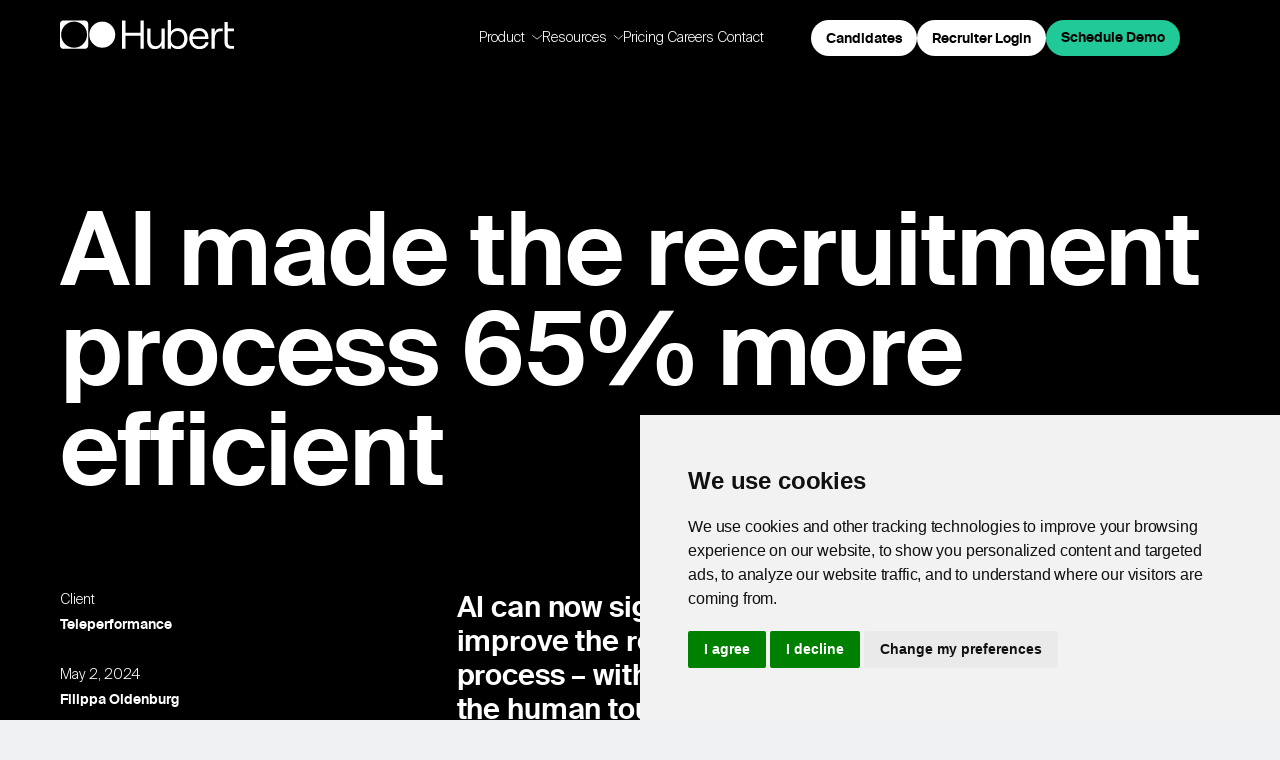

--- FILE ---
content_type: text/html
request_url: https://www.hubert.ai/case-studies/ai-made-the-recruitment-process-65-more-efficient
body_size: 10783
content:
<!DOCTYPE html><!-- Last Published: Fri Jan 16 2026 14:20:44 GMT+0000 (Coordinated Universal Time) --><html data-wf-domain="www.hubert.ai" data-wf-page="61e9a10f36b66cbd8bc4ced3" data-wf-site="61e9a10f36b66c43a9c4cece" lang="en" data-wf-collection="61e9a10f36b66c0164c4cede" data-wf-item-slug="ai-made-the-recruitment-process-65-more-efficient"><head><meta charset="utf-8"/><title>AI made the recruitment process 65% more efficient</title><meta content="AI can now significantly improve the recruitment process – without losing the human touch." name="description"/><meta content="AI made the recruitment process 65% more efficient" property="og:title"/><meta content="AI can now significantly improve the recruitment process – without losing the human touch." property="og:description"/><meta content="https://cdn.prod.website-files.com/61e9a10f36b66c5253c4cedd/66390162cf0ba0bd3a9dd6a0_Hubert_01.jpg" property="og:image"/><meta content="AI made the recruitment process 65% more efficient" property="twitter:title"/><meta content="AI can now significantly improve the recruitment process – without losing the human touch." property="twitter:description"/><meta content="https://cdn.prod.website-files.com/61e9a10f36b66c5253c4cedd/66390162cf0ba0bd3a9dd6a0_Hubert_01.jpg" property="twitter:image"/><meta property="og:type" content="website"/><meta content="summary_large_image" name="twitter:card"/><meta content="width=device-width, initial-scale=1" name="viewport"/><link href="https://cdn.prod.website-files.com/61e9a10f36b66c43a9c4cece/css/hubert2-0-664c7b3a1c574b7309c66b2bd9095.webflow.shared.f5deee9cd.min.css" rel="stylesheet" type="text/css" integrity="sha384-9d7unN5m9B8rAu93Y2JNhTjaSAOiuTwUAK3TgDR+9X5rd4mBtZnOKG7BJfsspjdv" crossorigin="anonymous"/><link href="https://fonts.googleapis.com" rel="preconnect"/><link href="https://fonts.gstatic.com" rel="preconnect" crossorigin="anonymous"/><script src="https://ajax.googleapis.com/ajax/libs/webfont/1.6.26/webfont.js" type="text/javascript"></script><script type="text/javascript">WebFont.load({  google: {    families: ["Ubuntu:300,300italic,400,400italic,500,500italic,700,700italic"]  }});</script><script type="text/javascript">!function(o,c){var n=c.documentElement,t=" w-mod-";n.className+=t+"js",("ontouchstart"in o||o.DocumentTouch&&c instanceof DocumentTouch)&&(n.className+=t+"touch")}(window,document);</script><link href="https://cdn.prod.website-files.com/61e9a10f36b66c43a9c4cece/61e9a10f36b66c2fe3c4cfad_hubert_fav-01-01.png" rel="shortcut icon" type="image/x-icon"/><link href="https://cdn.prod.website-files.com/61e9a10f36b66c43a9c4cece/61e9a10f36b66c5940c4cfae_hubert_webclip-01.png" rel="apple-touch-icon"/><link href="https://www.hubert.ai/case-studies/ai-made-the-recruitment-process-65-more-efficient" rel="canonical"/><!-- Start of HubSpot Embed Code -->
<script type="text/javascript" id="hs-script-loader" async defer src="//js-eu1.hs-scripts.com/3426338.js"></script>
<!-- End of HubSpot Embed Code -->

<!-- Google Tag Manager -->
<script>(function(w,d,s,l,i){w[l]=w[l]||[];w[l].push({'gtm.start':
new Date().getTime(),event:'gtm.js'});var f=d.getElementsByTagName(s)[0],
j=d.createElement(s),dl=l!='dataLayer'?'&l='+l:'';j.async=true;j.src=
'https://www.googletagmanager.com/gtm.js?id='+i+dl;f.parentNode.insertBefore(j,f);
})(window,document,'script','dataLayer','GTM-TX6SJSR7');</script>
<!-- End Google Tag Manager -->

<script type="text/javascript">
_linkedin_partner_id = "7927521";
window._linkedin_data_partner_ids = window._linkedin_data_partner_ids || [];
window._linkedin_data_partner_ids.push(_linkedin_partner_id);
</script><script type="text/javascript">
(function(l) {
if (!l){window.lintrk = function(a,b){window.lintrk.q.push([a,b])};
window.lintrk.q=[]}
var s = document.getElementsByTagName("script")[0];
var b = document.createElement("script");
b.type = "text/javascript";b.async = true;
b.src = "https://snap.licdn.com/li.lms-analytics/insight.min.js";
s.parentNode.insertBefore(b, s);})(window.lintrk);
</script>
<noscript>
<img height="1" width="1" style="display:none;" alt="" src="https://px.ads.linkedin.com/collect/?pid=7927521&fmt=gif" />
</noscript>


<script id="init-dreamdata">
	!function(){var e="dreamdata",dreamdata=window[e]=window[e]||[];if(!dreamdata.initialize)if(dreamdata.invoked)window.console&&console.error&&console.error("Dreamdata snippet included twice.");else{dreamdata.invoked=!0,dreamdata.methods=["trackSubmit","trackClick","trackLink","trackForm","pageview","identify","reset","group","track","ready","alias","debug","page","screen","once","off","on","addSourceMiddleware","addIntegrationMiddleware","setAnonymousId","addDestinationMiddleware","register"],dreamdata.factory=function(t){return function(){if(window[e].initialized)return window[e][t].apply(window[e],arguments);var a=Array.prototype.slice.call(arguments);if(["track","screen","alias","group","page","identify"].indexOf(t)>-1){var r=document.querySelector("link[rel='canonical']");a.push({__t:"bpc",c:r&&r.getAttribute("href")||void 0,p:location.pathname,u:location.href,s:location.search,t:document.title,r:document.referrer})}return a.unshift(t),dreamdata.push(a),dreamdata}};for(var t=0;t<dreamdata.methods.length;t++){var a=dreamdata.methods[t];dreamdata[a]=dreamdata.factory(a)}dreamdata.load=function(t,a){var r=document.createElement("script");r.id="dreamdata-analytics",r.type="text/javascript",r.async=!0,r.setAttribute("data-global-dreamdata-analytics-key",e),r.src="https://cdn.dreamdata.cloud/scripts/analytics/next/dreamdata.min.js";var i=document.getElementsByTagName("script")[0];i.parentNode.insertBefore(r,i),dreamdata._loadOptions=a},dreamdata._writeKey="f677aa23-6c5d-4d6e-9b17-676d78404ac3",dreamdata.SNIPPET_VERSION="dreamdata-2.0.1",dreamdata.load("f677aa23-6c5d-4d6e-9b17-676d78404ac3", {"googleEnhancedConversions":true,"formTracking":{"html":true,"hubspot":true},"intentSources":{"autoGroup":true}}),dreamdata.page()}}();
</script>
<script id="init-dreamdata-cl">
	!function(){if(!window.dreamdata||!window.dreamdata.initialized){if(window.dreamdata){var e=document.getElementById("dreamdata-analytics");if(e&&e.type&&"text/javascript"==e.type)return}var a="dreamdata-cl",dreamdata=window[a]=window[a]||[];if(!dreamdata.initialize)if(dreamdata.invoked)window.console&&console.error&&console.error("Dreamdata CL snippet included twice.");else{dreamdata.invoked=!0,dreamdata.methods=["trackSubmit","trackClick","trackLink","trackForm","pageview","identify","reset","group","track","ready","alias","debug","page","screen","once","off","on","addSourceMiddleware","addIntegrationMiddleware","setAnonymousId","addDestinationMiddleware","register"],dreamdata.factory=function(e){return function(){if(window[a].initialized)return window[a][e].apply(window[a],arguments);var t=Array.prototype.slice.call(arguments);if(["track","screen","alias","group","page","identify"].indexOf(e)>-1){var r=document.querySelector("link[rel='canonical']");t.push({__t:"bpc",c:r&&r.getAttribute("href")||void 0,p:location.pathname,u:location.href,s:location.search,t:document.title,r:document.referrer})}return t.unshift(e),dreamdata.push(t),dreamdata}};for(var t=0;t<dreamdata.methods.length;t++){var r=dreamdata.methods[t];dreamdata[r]=dreamdata.factory(r)}dreamdata.load=function(e,t){var r=document.createElement("script");r.id="dreamdata-analytics-cl",r.type="text/javascript",r.async=!0,r.setAttribute("data-global-dreamdata-cl-analytics-key",a),r.src="https://cdn.drda.io/scripts/analytics/next/dreamdata.cl.min.js";var i=document.getElementsByTagName("script")[0];i.parentNode.insertBefore(r,i),dreamdata._loadOptions=t},dreamdata._writeKey="f677aa23-6c5d-4d6e-9b17-676d78404ac3",dreamdata.SNIPPET_VERSION="dreamdata-cl-2.0.0",dreamdata.load("f677aa23-6c5d-4d6e-9b17-676d78404ac3"),dreamdata.page()}}}();
</script>

<script>
  // Define dataLayer and the gtag function
  window.dataLayer = window.dataLayer || [];
  function gtag(){dataLayer.push(arguments);}

  // Set default consent to 'denied' as a placeholder
  if(localStorage.getItem('consentMode') === null){
    gtag('consent', 'default', {
      'ad_storage': 'denied',
      'ad_user_data': 'denied',
      'ad_personalization': 'denied',
      'analytics_storage': 'denied',
      'personalization_storage': 'denied',
      'security_storage': 'denied',
      'functionality_storage': 'denied',
    });
    // To further redact your ads data when ad_storage is denied, set ads_data_redaction to true
    gtag('set', 'ads_data_redaction', false);
  } else {
    gtag('consent', 'default', JSON.parse(localStorage.getItem('consentMode')));
  }
</script>



</head><body class="body-3"><nav data-w-id="ff29434d-a23f-d40d-6ca9-b2d1f34ae3ac" class="c-nav-4"><div id="w-node-ff29434d-a23f-d40d-6ca9-b2d1f34ae3ad-f34ae3ac" class="c-logo_wrap w-dyn-list"><div role="list" class="w-dyn-items"><div role="listitem" class="collection-item-4 w-dyn-item"><a href="/" class="link-block-34 w-inline-block"><div style="background-image:url(&quot;https://cdn.prod.website-files.com/61e9a10f36b66c5253c4cedd/636161d9888d0bfc746399a5_hubert_logo_lockup_bright.svg&quot;)" class="div-block-306"></div></a></div></div></div><div id="w-node-ff29434d-a23f-d40d-6ca9-b2d1f34ae3b3-f34ae3ac" class="c-nav_menu"><div class="c-nav_menu-scroll"><div class="c-nav_menu-links"><div data-w-id="ff29434d-a23f-d40d-6ca9-b2d1f34ae3b6" class="c-nav_link is--dropdown"><div class="c-nav_link-wrap"><p class="c-nav_link-text">Product</p><div class="c-nav_icon"><div class="c-svg-2 w-embed"><svg xmlns="http://www.w3.org/2000/svg" width="100%" viewBox="0 0 12.694 6.86">
  <path id="Path_33" data-name="Path 33" d="M1529.662,3993.818l5.7,4.789,5.7-4.789" transform="translate(-1529.019 -3993.052)" fill="none" stroke="currentColor" stroke-linecap="round" stroke-miterlimit="10" stroke-width="1"/>
</svg></div></div></div><div class="c-nav_dropdown w-dyn-list"><div role="list" class="c-nav_dropdown-list w-dyn-items"><div role="listitem" class="c-nav_dropdown-item w-dyn-item"><a href="#" class="c-nav_dropdown-link w-inline-block w-condition-invisible"><p class="c-nav_dropdown-text">Overview</p></a><div class="c-nav_external-link w-embed"><a href="https://www.hubert.ai/product" class="c-nav_dropdown-link w-inline-block">
<p class="c-nav_dropdown-text">Overview</p>
</a></div></div><div role="listitem" class="c-nav_dropdown-item w-dyn-item"><a href="#" class="c-nav_dropdown-link w-inline-block w-condition-invisible"><p class="c-nav_dropdown-text">Product Updates</p></a><div class="c-nav_external-link w-condition-invisible w-embed"><a href="" class="c-nav_dropdown-link w-inline-block">
<p class="c-nav_dropdown-text">Product Updates</p>
</a></div></div><div role="listitem" class="c-nav_dropdown-item w-dyn-item"><a href="/industries/social-care" class="c-nav_dropdown-link w-inline-block"><p class="c-nav_dropdown-text">Social Care</p></a><div class="c-nav_external-link w-condition-invisible w-embed"><a href="" class="c-nav_dropdown-link w-inline-block">
<p class="c-nav_dropdown-text">Social Care</p>
</a></div></div><div role="listitem" class="c-nav_dropdown-item w-dyn-item"><a href="/industries/home-services-companies" class="c-nav_dropdown-link w-inline-block"><p class="c-nav_dropdown-text">Home Services Companies</p></a><div class="c-nav_external-link w-condition-invisible w-embed"><a href="" class="c-nav_dropdown-link w-inline-block">
<p class="c-nav_dropdown-text">Home Services Companies</p>
</a></div></div><div role="listitem" class="c-nav_dropdown-item w-dyn-item"><a href="/industries/industrial-enterprise" class="c-nav_dropdown-link w-inline-block"><p class="c-nav_dropdown-text">Industrial Enterprise</p></a><div class="c-nav_external-link w-condition-invisible w-embed"><a href="" class="c-nav_dropdown-link w-inline-block">
<p class="c-nav_dropdown-text">Industrial Enterprise</p>
</a></div></div><div role="listitem" class="c-nav_dropdown-item w-dyn-item"><a href="/industries/restaurant" class="c-nav_dropdown-link w-inline-block"><p class="c-nav_dropdown-text">Restaurant</p></a><div class="c-nav_external-link w-condition-invisible w-embed"><a href="" class="c-nav_dropdown-link w-inline-block">
<p class="c-nav_dropdown-text">Restaurant</p>
</a></div></div><div role="listitem" class="c-nav_dropdown-item w-dyn-item"><a href="/industries/retail" class="c-nav_dropdown-link w-inline-block"><p class="c-nav_dropdown-text">Retail</p></a><div class="c-nav_external-link w-condition-invisible w-embed"><a href="" class="c-nav_dropdown-link w-inline-block">
<p class="c-nav_dropdown-text">Retail</p>
</a></div></div><div role="listitem" class="c-nav_dropdown-item w-dyn-item"><a href="/industries/staffing" class="c-nav_dropdown-link w-inline-block"><p class="c-nav_dropdown-text">Staffing</p></a><div class="c-nav_external-link w-condition-invisible w-embed"><a href="" class="c-nav_dropdown-link w-inline-block">
<p class="c-nav_dropdown-text">Staffing</p>
</a></div></div><div role="listitem" class="c-nav_dropdown-item w-dyn-item"><a href="/industries/warehouse-logistics" class="c-nav_dropdown-link w-inline-block"><p class="c-nav_dropdown-text">Warehouse &amp; Logistics</p></a><div class="c-nav_external-link w-condition-invisible w-embed"><a href="" class="c-nav_dropdown-link w-inline-block">
<p class="c-nav_dropdown-text">Warehouse &amp; Logistics</p>
</a></div></div></div></div></div><div data-w-id="ff29434d-a23f-d40d-6ca9-b2d1f34ae3c3" class="c-nav_link is--dropdown"><div class="c-nav_link-wrap"><p class="c-nav_link-text">Resources</p><div class="c-nav_icon"><div class="c-svg-2 w-embed"><svg xmlns="http://www.w3.org/2000/svg" width="100%" viewBox="0 0 12.694 6.86">
  <path id="Path_33" data-name="Path 33" d="M1529.662,3993.818l5.7,4.789,5.7-4.789" transform="translate(-1529.019 -3993.052)" fill="none" stroke="currentColor" stroke-linecap="round" stroke-miterlimit="10" stroke-width="1"/>
</svg></div></div></div><div class="c-nav_dropdown w-dyn-list"><div role="list" class="c-nav_dropdown-list w-dyn-items"><div role="listitem" class="c-nav_dropdown-item w-dyn-item"><div class="c-nav_external-link w-embed"><a href="https://www.hubert.ai/insights" class="c-nav_dropdown-link w-inline-block">
<p class="c-nav_dropdown-text">Insights</p>
</a></div><a href="#" class="c-nav_dropdown-link w-inline-block w-condition-invisible"><p class="c-nav_dropdown-text">Lorem ipsum dolor sit amet, consectetur adipiscing elit. Suspendisse varius enim in eros elementum tristique. Duis cursus, mi quis viverra ornare, eros dolor interdum nulla, ut commodo diam libero vitae erat. Aenean faucibus nibh et justo cursus id rutrum lorem imperdiet. Nunc ut sem vitae risus tristique posuere.</p></a></div><div role="listitem" class="c-nav_dropdown-item w-dyn-item"><div class="c-nav_external-link w-embed"><a href="https://www.hubert.ai/case-studies" class="c-nav_dropdown-link w-inline-block">
<p class="c-nav_dropdown-text">Case Studies</p>
</a></div><a href="#" class="c-nav_dropdown-link w-inline-block w-condition-invisible"><p class="c-nav_dropdown-text">Lorem ipsum dolor sit amet, consectetur adipiscing elit. Suspendisse varius enim in eros elementum tristique. Duis cursus, mi quis viverra ornare, eros dolor interdum nulla, ut commodo diam libero vitae erat. Aenean faucibus nibh et justo cursus id rutrum lorem imperdiet. Nunc ut sem vitae risus tristique posuere.</p></a></div><div role="listitem" class="c-nav_dropdown-item w-dyn-item"><div class="c-nav_external-link w-embed"><a href="https://www.hubert.ai/webinars" class="c-nav_dropdown-link w-inline-block">
<p class="c-nav_dropdown-text">Webinars</p>
</a></div><a href="#" class="c-nav_dropdown-link w-inline-block w-condition-invisible"><p class="c-nav_dropdown-text">Lorem ipsum dolor sit amet, consectetur adipiscing elit. Suspendisse varius enim in eros elementum tristique. Duis cursus, mi quis viverra ornare, eros dolor interdum nulla, ut commodo diam libero vitae erat. Aenean faucibus nibh et justo cursus id rutrum lorem imperdiet. Nunc ut sem vitae risus tristique posuere.</p></a></div><div role="listitem" class="c-nav_dropdown-item w-dyn-item"><div class="c-nav_external-link w-embed"><a href="https://www.hubert.ai/partners" class="c-nav_dropdown-link w-inline-block">
<p class="c-nav_dropdown-text">Integrations &amp; Partners</p>
</a></div><a href="#" class="c-nav_dropdown-link w-inline-block w-condition-invisible"><p class="c-nav_dropdown-text">Lorem ipsum dolor sit amet, consectetur adipiscing elit. Suspendisse varius enim in eros elementum tristique. Duis cursus, mi quis viverra ornare, eros dolor interdum nulla, ut commodo diam libero vitae erat. Aenean faucibus nibh et justo cursus id rutrum lorem imperdiet. Nunc ut sem vitae risus tristique posuere.</p></a></div></div></div></div><a href="/pricing" data-w-id="ff29434d-a23f-d40d-6ca9-b2d1f34ae3d1" class="c-nav_link w-inline-block"><p class="c-nav_link-text">Pricing</p></a><a data-w-id="aeab9132-7656-38cd-eb18-3b7ba75b7201" href="https://careers.hubert.ai/" target="_blank" class="c-nav_link w-inline-block"><p class="c-nav_link-text">Careers</p></a><a href="/contact" data-w-id="13e6c4d7-d019-fb77-51cd-cb5bfefa2fe6" class="c-nav_link w-inline-block"><p class="c-nav_link-text">Contact</p></a></div><div id="w-node-ff29434d-a23f-d40d-6ca9-b2d1f34ae3da-f34ae3ac" class="div-block-174"><a href="https://my.hubert.ai" class="bright-_sp-2 h5 button-outline blue w-button">Candidates</a><a href="https://app.hubert.ai" class="bright-_sp-2 h5 button-outline purple w-button">Recruiter Login</a><a href="https://meetings.hubspot.com/viktor7/hubert-intro" class="bright-_sp-2 h5 green w-button">Schedule Demo</a></div></div></div><a href="#" class="c-nav_hamburger-2 w-inline-block"><div data-is-ix2-target="1" class="c-nav_hamburger_icon" data-w-id="fdb0aa9e-fe8a-52af-90f1-33a65e149e21" data-animation-type="lottie" data-src="https://cdn.prod.website-files.com/61e9a10f36b66c43a9c4cece/673ef9540264df213099b3f8_hamburger-icon.json" data-loop="0" data-direction="1" data-autoplay="0" data-renderer="svg" data-default-duration="0" data-duration="2.0208333333333335" data-ix2-initial-state="0"></div></a></nav><div class="div-block-32"><div class="headline"><div class="h1 white">AI made the recruitment process 65% more efficient</div></div><div class="introtext"><div class="w-layout-grid grid-27"><div id="w-node-_33ffc5eb-4a74-d267-3795-4b0d7d1c9121-8bc4ced3"><div class="div-block-192-copy"><div class="div-block-155"><div class="h5 white light">Client</div></div><div><div class="h5 white">Teleperformance</div></div></div><div><div class="div-block-155"><div class="h5 white light">May 2, 2024</div></div><div><div class="h5 white">Filippa Oldenburg</div></div></div></div><div id="w-node-_33ffc5eb-4a74-d267-3795-4b0d7d1c9126-8bc4ced3"><div class="h4 white">AI can now significantly improve the recruitment process – without losing the human touch.</div></div><div class="div-block-193"></div></div></div><div style="background-image:url(&quot;https://cdn.prod.website-files.com/61e9a10f36b66c5253c4cedd/66390162cf0ba0bd3a9dd6a0_Hubert_01.jpg&quot;)" class="img_big"></div><div class="preamble"><div class="w-layout-grid grid-14"><div class="div-block-11"></div><div id="w-node-_33ffc5eb-4a74-d267-3795-4b0d7d1c912e-8bc4ced3"><div><div class="h3 white">– We saw direct efficiency improvements of 65% in the recruitment process while simultaneously improving the results on all parameters, says Josefin Erséus, CHRO at Teleperformance.</div></div></div></div></div><div style="background-color:hsla(255.72192513368984, 100.00%, 63.33%, 1.00)" class="releated-post-1"><div class="w-layout-grid grid-15-copy"><a id="w-node-_322e067f-6455-37ab-da8d-3920831f4955-8bc4ced3" href="https://www.hubert.ai/case-studies/assuring-good-job-performance-for-hemfrid-using-huberts-structured-ai-interviews" class="w-inline-block"><div id="w-node-e72e32d0-f896-1a1f-ae11-e3cbfcbfcd02-8bc4ced3" class="div-block-180-copyx"><div style="background-image:url(&quot;https://cdn.prod.website-files.com/61e9a10f36b66c5253c4cedd/6389dae2e7d4106cb4833a0c_DTS_day_tripping_Agusti%CC%81n_Farias_6210.jpg&quot;)" class="div-block-125"></div></div></a><div id="w-node-e72e32d0-f896-1a1f-ae11-e3cbfcbfcd04-8bc4ced3" class="div-block-104-copyx"><div class="w-layout-grid grid-16"><a href="https://www.hubert.ai/case-studies/assuring-good-job-performance-for-hemfrid-using-huberts-structured-ai-interviews" class="w-inline-block"><div><div class="h5 light">Assuring good job performance for Hemfrid using Hubert’s structured AI interviews</div></div></a><div id="w-node-e72e32d0-f896-1a1f-ae11-e3cbfcbfcd09-8bc4ced3" class="div-block-48"><a href="https://www.hubert.ai/case-studies/assuring-good-job-performance-for-hemfrid-using-huberts-structured-ai-interviews" class="bright h5 w-button">Learn more</a></div></div><div class="div-block-178"><a href="https://www.hubert.ai/case-studies/assuring-good-job-performance-for-hemfrid-using-huberts-structured-ai-interviews" class="w-inline-block"><div class="h3">94% successful hires over one year with Hubert</div></a></div></div></div></div><div class="quote1"><div class="split"></div><div><div class="w-layout-grid grid-25"><div id="w-node-_33ffc5eb-4a74-d267-3795-4b0d7d1c9146-8bc4ced3"><div class="h2 white purple">Through Hubert, we have managed to strike a balance between technology and empathy, gaining a deeper understanding of the unique needs of our candidates and employees.</div></div></div><div class="split_down"></div></div><div class="div-block-130"><div class="w-layout-grid grid-26"><div id="w-node-_33ffc5eb-4a74-d267-3795-4b0d7d1c914c-8bc4ced3" class="div-block-7"><div class="w-layout-grid grid-28"><div class="div-block-123"><div class="div-block-160"><div class="special white light">Josefin Erséus</div></div><div><div class="special white">Teleperformance</div></div></div><div class="div-block-123"><div class="special light white">CHRO</div></div></div></div><div id="w-node-_33ffc5eb-4a74-d267-3795-4b0d7d1c9158-8bc4ced3" class="div-block-121"><div style="background-image:url(&quot;https://cdn.prod.website-files.com/61e9a10f36b66c5253c4cedd/6639f9814cae914361fcd134_josefin_teleperformance.jpeg&quot;)" class="div-block-94"></div></div></div></div></div><div class="block1"><div class="w-layout-grid grid-17"><div id="w-node-_33ffc5eb-4a74-d267-3795-4b0d7d1c915c-8bc4ced3"><div class="h4 white w-dyn-bind-empty"></div></div><div id="w-node-b3582e64-a88f-66b4-82e0-ec36a8bdc686-8bc4ced3" class="block_white"><div class="rt_white w-richtext"><p>Hubert, an AI company based in Stockholm, has quickly established itself in the HR world by successfully creating a more personalized recruitment process with less human interaction.</p><p>– The greatest advantages of Hubert become most apparent in organizations that manage large volumes of applications, states CEO Fredrik Östgren. He notes that the introduction of new technology has significantly shortened the initial stages of the recruitment process – from several days to less than an hour in some cases – partly because it allows for immediate interviewing and analysis of candidates. Moreover, a study comparing human recruiters with Hubert found that the quality of screening improved by two to five times when Hubert was involved.</p><p>– AI interviews offer recruiters more robust decision-making data than traditional resumes and cover letters, product manager Fredrik Törn explains. He also states that they are fairer, as all candidates are evaluated equally.</p></div></div></div></div><div class="block2"><div class="w-layout-grid grid-17"><div id="w-node-_33ffc5eb-4a74-d267-3795-4b0d7d1c916a-8bc4ced3"><div class="h4 white">Combining technology and empathy </div></div><div id="w-node-_33ffc5eb-4a74-d267-3795-4b0d7d1c916d-8bc4ced3" class="block_white"><div class="rt_white w-richtext"><p>Hubert&#x27;s AI-based chat interviews automatically score and rank candidates in recruiters&#x27; existing systems. Teleperformance, a global leader in digital customer service solutions, underscores the importance of retaining a human element in this process.</p><p>– Through Hubert, we have managed to strike a balance between technology and empathy, gaining a deeper understanding of the unique needs of our candidates and employees. Our ability to quickly and effectively match them with the right roles has improved significantly, ensuring high standards in our work, says Josefin Erséus, CHRO at Teleperformance. The collaboration is now expanding across Europe.</p><p>‍</p></div></div></div></div><div class="block3"><div class="w-layout-grid grid-17"><div id="w-node-_33ffc5eb-4a74-d267-3795-4b0d7d1c9175-8bc4ced3" class="div-block-49-copy"><div class="h4 white">How companies should think about AI </div></div><div id="w-node-_33ffc5eb-4a74-d267-3795-4b0d7d1c9178-8bc4ced3" class="block_white"><div class="rt_white w-richtext"><p>Hubert&#x27;s team emphasizes the importance of exploring how AI can enhance our humanity, despite the frequently dystopian portrayal of artificial intelligence.</p><p>– The time-consuming and often impersonal screening process can be made better and more unbiased with AI. By liberating recruiters from these monotonous tasks, they can instead focus on building meaningful relationships with the most suitable candidates, says Fredrik Östgren. He concludes by emphasizing that, if used correctly, AI can not only save us time, money, and reduce biases, but also make us more human.</p></div></div></div></div><div class="block4 w-condition-invisible"><div class="w-layout-grid grid-17"><div id="w-node-_33ffc5eb-4a74-d267-3795-4b0d7d1c9195-8bc4ced3"><div class="h4 white w-condition-invisible w-dyn-bind-empty"></div></div><div id="w-node-_33ffc5eb-4a74-d267-3795-4b0d7d1c9198-8bc4ced3" class="block_white"><div class="rt_white w-condition-invisible w-dyn-bind-empty w-richtext"></div></div></div></div><div class="block5 w-condition-invisible"><div class="w-layout-grid grid-17"><div id="w-node-_9bc227e9-fc70-10cd-6893-364de5802a09-8bc4ced3"><div class="h4 white w-condition-invisible w-dyn-bind-empty"></div></div><div id="w-node-_9bc227e9-fc70-10cd-6893-364de5802a0c-8bc4ced3" class="block_white"><div class="rt_white w-condition-invisible w-dyn-bind-empty w-richtext"></div></div></div></div><div class="quote2 w-condition-invisible"><div class="split"></div><div><div class="w-layout-grid grid-25"><div id="w-node-_33ffc5eb-4a74-d267-3795-4b0d7d1c917f-8bc4ced3"><div class="h2 white purple w-condition-invisible w-dyn-bind-empty"></div></div></div></div><div class="split_down"></div><div><div class="w-layout-grid grid-26"><div id="w-node-c41e0d9d-ab0f-a2db-3d96-1f76e63c0d3c-8bc4ced3" class="div-block-7"><div class="w-layout-grid grid-28"><div class="div-block-123"><div class="div-block-160"><div class="h5 white light w-condition-invisible w-dyn-bind-empty"></div></div><div><div class="h5 white w-condition-invisible w-dyn-bind-empty"></div></div></div><div class="div-block-123"><div class="h5 light white w-condition-invisible w-dyn-bind-empty"></div></div></div></div><div id="w-node-c41e0d9d-ab0f-a2db-3d96-1f76e63c0d45-8bc4ced3" class="div-block-121"><div style="background-image:none" class="div-block-94 w-condition-invisible"></div></div></div></div></div><div class="endcredit"><div class="split"></div><div><div class="w-layout-grid grid-46"><div class="div-block-195"><div class="div-block-192"></div></div><div id="w-node-_63a54aeb-3dbe-b418-a530-736884dd28f3-8bc4ced3"><div class="w-layout-grid grid-47"><div class="div-block-192"><div class="div-block-155"><div class="h5 light white">Client</div></div><div><div class="h5 white">Teleperformance</div></div></div><div><div class="div-block-155"><div class="h5 light white">May 2, 2024</div></div><div><div class="h5 white">Filippa Oldenburg</div></div></div></div></div></div></div></div><div style="background-color:hsla(162.24852071005915, 72.53%, 45.69%, 1.00)" class="releated-post-2"><div class="w-layout-grid grid-15-copy"><a id="w-node-_797606d5-31ff-8a1f-2e0d-51245469f0e4-8bc4ced3" href="https://hubert.ai/blog/the-ultimate-guide-to-ai-recruiting" class="w-inline-block"><div id="w-node-ae42e49d-0d9c-63ce-1f96-674af19a2710-8bc4ced3" class="div-block-180"><div style="background-image:url(&quot;https://cdn.prod.website-files.com/61e9a10f36b66c5253c4cedd/61ea859a144387ecf1c9a7e8_charles-deluvio-o7_z_T-RQ_Y-unsplash.jpg&quot;)" class="div-block-125"></div></div></a><div id="w-node-ae42e49d-0d9c-63ce-1f96-674af19a2712-8bc4ced3" class="div-block-104-copy"><div class="w-layout-grid grid-16"><div><a href="https://hubert.ai/blog/the-ultimate-guide-to-ai-recruiting" class="w-inline-block"><div class="h5 light">Featured Post</div></a></div><div id="w-node-ae42e49d-0d9c-63ce-1f96-674af19a2716-8bc4ced3" class="div-block-48"><a href="https://hubert.ai/blog/the-ultimate-guide-to-ai-recruiting" class="bright h5 w-button">Learn more</a></div></div><div class="div-block-178"><a href="https://hubert.ai/blog/the-ultimate-guide-to-ai-recruiting" class="w-inline-block"><div class="h3">AI Recruiting: A Guide for People People</div></a></div></div></div></div></div><div class="f_bright"><div class="section-16"><div class="insights"><div class="w-layout-grid grid-18-copy"><div><div class="h5">Latest Insights</div></div><div id="w-node-_197a3e85-0b9d-8a69-6652-a24c86486b6d-7b7dfa0d"><div class="collection-list-wrapper-2 w-dyn-list"><div role="list" class="collection-list w-dyn-items"><div role="listitem" class="w-dyn-item"><div><a href="/insights/tips-och-rad-infor-din-forsta-hubert-intervju" class="link-block-29 w-inline-block"><div class="div-block-52"><div class="h5 light">January 20, 2026</div></div></a><a href="/insights/tips-och-rad-infor-din-forsta-hubert-intervju" class="w-inline-block"><div><div class="special">Tips och råd inför din första Hubert-intervju</div></div></a></div></div><div role="listitem" class="w-dyn-item"><div><a href="/insights/what-the-swedish-care-sector-can-teach-every-ta-leader-about-peak-hiring" class="link-block-29 w-inline-block"><div class="div-block-52"><div class="h5 light">January 12, 2026</div></div></a><a href="/insights/what-the-swedish-care-sector-can-teach-every-ta-leader-about-peak-hiring" class="w-inline-block"><div><div class="special">What the Swedish Care Sector can teach every TA leader about peak hiring </div></div></a></div></div><div role="listitem" class="w-dyn-item"><div><a href="/insights/ta-leaders-2026-readiness-critical-ai-recruitment-considerations-you-cannot-ignore" class="link-block-29 w-inline-block"><div class="div-block-52"><div class="h5 light">December 10, 2025</div></div></a><a href="/insights/ta-leaders-2026-readiness-critical-ai-recruitment-considerations-you-cannot-ignore" class="w-inline-block"><div><div class="special">TA Leaders 2026 Readiness: Critical AI Recruitment Considerations You Cannot Ignore</div></div></a></div></div></div></div></div></div></div><div class="div-block-126-copy"></div><div class="cases"><div class="w-layout-grid grid-18-copy"><div><div class="h5">Latest Cases</div></div><div id="w-node-_9fa08d14-38e2-27ad-009e-5ad090ba81f9-7b7dfa0d"><div class="collection-list-wrapper-2 w-dyn-list"><div role="list" class="collection-list w-dyn-items"><div role="listitem" class="w-dyn-item"><div><a href="/case-studies/resourcebank-wins-new-clients-with-huberts-ai-powered-interviews" class="link-block-30 w-inline-block"><div class="div-block-52"><div class="h5 light">September 11, 2025</div></div></a><a href="/case-studies/resourcebank-wins-new-clients-with-huberts-ai-powered-interviews" class="w-inline-block"><div><div class="special">ResourceBank Wins New Clients with Hubert’s AI-powered Interviews</div></div></a></div></div><div role="listitem" class="w-dyn-item"><div><a href="/case-studies/ambeas-recruitment-optimization-with-hubert" class="link-block-30 w-inline-block"><div class="div-block-52"><div class="h5 light">March 24, 2025</div></div></a><a href="/case-studies/ambeas-recruitment-optimization-with-hubert" class="w-inline-block"><div><div class="special">Ambea’s Recruitment Optimization with Hubert</div></div></a></div></div><div role="listitem" class="w-dyn-item"><div><a href="/case-studies/securitas-strategy-for-fast-fair-and-scalable-hiring" class="link-block-30 w-inline-block"><div class="div-block-52"><div class="h5 light">March 21, 2025</div></div></a><a href="/case-studies/securitas-strategy-for-fast-fair-and-scalable-hiring" class="w-inline-block"><div><div class="special">Securitas’ Strategy for Fast, Fair, and Scalable Hiring</div></div></a></div></div></div></div></div></div></div><div class="div-block-126-copy"></div><div class="f_contact"><div class="w-layout-grid grid-18-copy"><div id="w-node-_581c3fe7-e357-f0ba-b886-387eb27083a3-7b7dfa0d"><div class="h5">Contact</div></div><div id="w-node-_581c3fe7-e357-f0ba-b886-387eb27083a6-7b7dfa0d"><div class="w-layout-grid grid-50"><div id="w-node-_7351069b-bce0-63f6-ddf6-869e42a85d66-7b7dfa0d" class="div-block-196"><div class="f-1"><div class="h5 light">Give us a call</div></div><div><a href="tel:+46735608269" class="link-block-2 w-inline-block"><div class="special">(+46) 73 560 82 69</div></a></div></div><div id="w-node-_8aab8f26-466d-4e38-e239-e5fac2644221-7b7dfa0d" class="div-block-52-copy"><div class="f-2"><div class="h5 light">General inquiries</div></div><a href="mailto:hello@hubert.ai" class="link-block-2 w-inline-block"><div class="special">hello@hubert.ai</div></a></div><div id="w-node-fe196a7e-7362-df6f-e218-f5f48def5b4e-7b7dfa0d" class="div-block-52-copy-copy-copy"><div class="f-2"><div class="f-2"><div class="h5 light">Swedish office</div></div></div><div class="div-block-55-copy"><div class="special">Vasagatan 28, 111 20 Stockholm, Sweden</div></div></div></div></div></div></div><div class="div-block-126-copy"></div><div class="div-block-218"><div class="w-layout-grid grid-61-copyd"><div id="w-node-_1ee0698c-f30c-9a4d-7044-2e53aec73bf0-7b7dfa0d" class="div-block-211-copy"><a href="/" class="link-block-33 w-inline-block"><img src="https://cdn.prod.website-files.com/61e9a10f36b66c43a9c4cece/638f09c00cb0555303a8cada_hubert_symbol_dark.svg" loading="lazy" alt="" class="image-35"/></a></div><div id="w-node-_78e14dc4-a3ac-d5c3-e552-2f4f687dcb02-7b7dfa0d" class="div-block-305"></div><div id="w-node-d10f6fe0-52f8-bf00-7a50-46caab208c0c-7b7dfa0d"><a id="w-node-ebecedb2-f170-a962-3aab-2dc4ecfa406a-7b7dfa0d" href="https://www.rekryteringsinstitutet.se" class="link-block-32 w-inline-block"><img src="https://cdn.prod.website-files.com/61e9a10f36b66c43a9c4cece/63564e99cef916e1f60f3ba0_RI_RekSigill_L.webp" loading="lazy" width="Auto" id="w-node-c8c0e43f-c8fc-f385-4ebb-4cba397d6612-7b7dfa0d" alt="Certified housing with trustmark featuring a stylized house and letter R inside a circular seal." srcset="https://cdn.prod.website-files.com/61e9a10f36b66c43a9c4cece/63564e99cef916e1f60f3ba0_RI_RekSigill_L-p-500.png 500w, https://cdn.prod.website-files.com/61e9a10f36b66c43a9c4cece/63564e99cef916e1f60f3ba0_RI_RekSigill_L.webp 923w" sizes="100vw" class="image-32"/></a></div></div></div><div><div class="w-row"><div class="w-col w-col-3"><a href="https://www.hubert.ai/privacy-policy" class="link">GDPR</a></div><div class="w-col w-col-3"><a href="https://www.hubert.ai/privacy-policy" class="link-2">Privacy Policy</a></div><div class="w-col w-col-3"><a href="https://www.hubert.ai/candidate-privacy-policy" class="link-3">Candidate Privacy Policy</a></div><div class="w-col w-col-3"><a href="https://www.hubert.ai/privacy-policy" target="_blank" class="link-4">Terms of Service</a></div></div></div></div></div><script src="https://d3e54v103j8qbb.cloudfront.net/js/jquery-3.5.1.min.dc5e7f18c8.js?site=61e9a10f36b66c43a9c4cece" type="text/javascript" integrity="sha256-9/aliU8dGd2tb6OSsuzixeV4y/faTqgFtohetphbbj0=" crossorigin="anonymous"></script><script src="https://cdn.prod.website-files.com/61e9a10f36b66c43a9c4cece/js/webflow.schunk.e0c428ff9737f919.js" type="text/javascript" integrity="sha384-ar82P9eriV3WGOD8Lkag3kPxxkFE9GSaSPalaC0MRlR/5aACGoFQNfyqt0dNuYvt" crossorigin="anonymous"></script><script src="https://cdn.prod.website-files.com/61e9a10f36b66c43a9c4cece/js/webflow.schunk.604f569d8cd55978.js" type="text/javascript" integrity="sha384-NgjCPoxwmq1drMdbG2bL4/CzIMBRbeSifajE85mQfXqI3vlzFei2MOthq2zGCOg+" crossorigin="anonymous"></script><script src="https://cdn.prod.website-files.com/61e9a10f36b66c43a9c4cece/js/webflow.d164699f.8409be9509b3e8ea.js" type="text/javascript" integrity="sha384-Sz3oSGuQY4NQWwV/7lalQEH098CCdnMSySS5jn832+ZMrE3TDE7nKkmBDo5JKn+Y" crossorigin="anonymous"></script><script>
window.dataLayer = window.dataLayer || [];
function gtag(){
	dataLayer.push(arguments);
}
gtag('consent', 'default', {
	'ad_storage': 'denied',
	'ad_user_data': 'denied',
	'ad_personalization': 'denied',
	'analytics_storage': 'denied'
});
</script>


<!-- Cookie Consent by TermsFeed https://www.TermsFeed.com -->
<script type="text/javascript" src="//www.termsfeed.com/public/cookie-consent/4.1.0/cookie-consent.js" charset="UTF-8"></script>
<script type="text/javascript" charset="UTF-8">
document.addEventListener('DOMContentLoaded', function () {
cookieconsent.run({"notice_banner_type":"simple","consent_type":"express","palette":"light","language":"en","page_load_consent_levels":["strictly-necessary"],"notice_banner_reject_button_hide":false,"preferences_center_close_button_hide":false,"page_refresh_confirmation_buttons":false,
                   
         "callbacks": {
	"scripts_specific_loaded": (level) => {
		switch(level) {
			case 'targeting':
				gtag('consent', 'update', {
					'ad_storage': 'granted',
					'ad_user_data': 'granted',
					'ad_personalization': 'granted',
					'analytics_storage': 'granted'
				});
				break;
		}
	}
},
"callbacks_force": true,          
                   
                   "website_name":"Hubert","website_privacy_policy_url":"https://www.hubert.ai/privacy-policy"});
});
</script>

<noscript>Free cookie consent management tool by <a href="https://www.termsfeed.com/">TermsFeed</a></noscript>
<!-- End Cookie Consent by TermsFeed https://www.TermsFeed.com -->





<!-- Below is the link that users can use to open Preferences Center to change their preferences. Do not modify the ID parameter. Place it where appropriate, style it as needed. -->

<a href="#" id="open_preferences_center">Update cookies preferences</a>
<script src="https://hubspotonwebflow.com/assets/js/form-124.js" type="text/javascript" integrity="sha384-bjyNIOqAKScdeQ3THsDZLGagNN56B4X2Auu9YZIGu+tA/PlggMk4jbWruG/P6zYj" crossorigin="anonymous"></script><script src="https://hubspotv2.use1-marketplace-1p-apps-prod-red.if.webflow.services/static/disable-hubspot-chatbot.js" type="text/javascript" async="" defer=""></script><script src="https://js.hs-scripts.com/3426338.js" type="text/javascript" async="" defer=""></script><script src="https://cdn.prod.website-files.com/61e9a10f36b66c43a9c4cece%2F68e957c63d1f4d01749665eb%2F692eb9be04c62da20ec6064e%2Fhs_trackcode_3426338-1.0.6.js" type="text/javascript"></script><script src="https://hubspotonwebflow.com/assets/js/form-124.js" type="text/javascript" integrity="sha384-bjyNIOqAKScdeQ3THsDZLGagNN56B4X2Auu9YZIGu+tA/PlggMk4jbWruG/P6zYj" crossorigin="anonymous"></script></body></html>

--- FILE ---
content_type: text/css
request_url: https://cdn.prod.website-files.com/61e9a10f36b66c43a9c4cece/css/hubert2-0-664c7b3a1c574b7309c66b2bd9095.webflow.shared.f5deee9cd.min.css
body_size: 37059
content:
html{-webkit-text-size-adjust:100%;-ms-text-size-adjust:100%;font-family:sans-serif}body{margin:0}article,aside,details,figcaption,figure,footer,header,hgroup,main,menu,nav,section,summary{display:block}audio,canvas,progress,video{vertical-align:baseline;display:inline-block}audio:not([controls]){height:0;display:none}[hidden],template{display:none}a{background-color:#0000}a:active,a:hover{outline:0}abbr[title]{border-bottom:1px dotted}b,strong{font-weight:700}dfn{font-style:italic}h1{margin:.67em 0;font-size:2em}mark{color:#000;background:#ff0}small{font-size:80%}sub,sup{vertical-align:baseline;font-size:75%;line-height:0;position:relative}sup{top:-.5em}sub{bottom:-.25em}img{border:0}svg:not(:root){overflow:hidden}hr{box-sizing:content-box;height:0}pre{overflow:auto}code,kbd,pre,samp{font-family:monospace;font-size:1em}button,input,optgroup,select,textarea{color:inherit;font:inherit;margin:0}button{overflow:visible}button,select{text-transform:none}button,html input[type=button],input[type=reset]{-webkit-appearance:button;cursor:pointer}button[disabled],html input[disabled]{cursor:default}button::-moz-focus-inner,input::-moz-focus-inner{border:0;padding:0}input{line-height:normal}input[type=checkbox],input[type=radio]{box-sizing:border-box;padding:0}input[type=number]::-webkit-inner-spin-button,input[type=number]::-webkit-outer-spin-button{height:auto}input[type=search]{-webkit-appearance:none}input[type=search]::-webkit-search-cancel-button,input[type=search]::-webkit-search-decoration{-webkit-appearance:none}legend{border:0;padding:0}textarea{overflow:auto}optgroup{font-weight:700}table{border-collapse:collapse;border-spacing:0}td,th{padding:0}@font-face{font-family:webflow-icons;src:url([data-uri])format("truetype");font-weight:400;font-style:normal}[class^=w-icon-],[class*=\ w-icon-]{speak:none;font-variant:normal;text-transform:none;-webkit-font-smoothing:antialiased;-moz-osx-font-smoothing:grayscale;font-style:normal;font-weight:400;line-height:1;font-family:webflow-icons!important}.w-icon-slider-right:before{content:""}.w-icon-slider-left:before{content:""}.w-icon-nav-menu:before{content:""}.w-icon-arrow-down:before,.w-icon-dropdown-toggle:before{content:""}.w-icon-file-upload-remove:before{content:""}.w-icon-file-upload-icon:before{content:""}*{box-sizing:border-box}html{height:100%}body{color:#333;background-color:#fff;min-height:100%;margin:0;font-family:Arial,sans-serif;font-size:14px;line-height:20px}img{vertical-align:middle;max-width:100%;display:inline-block}html.w-mod-touch *{background-attachment:scroll!important}.w-block{display:block}.w-inline-block{max-width:100%;display:inline-block}.w-clearfix:before,.w-clearfix:after{content:" ";grid-area:1/1/2/2;display:table}.w-clearfix:after{clear:both}.w-hidden{display:none}.w-button{color:#fff;line-height:inherit;cursor:pointer;background-color:#3898ec;border:0;border-radius:0;padding:9px 15px;text-decoration:none;display:inline-block}input.w-button{-webkit-appearance:button}html[data-w-dynpage] [data-w-cloak]{color:#0000!important}.w-code-block{margin:unset}pre.w-code-block code{all:inherit}.w-optimization{display:contents}.w-webflow-badge,.w-webflow-badge>img{box-sizing:unset;width:unset;height:unset;max-height:unset;max-width:unset;min-height:unset;min-width:unset;margin:unset;padding:unset;float:unset;clear:unset;border:unset;border-radius:unset;background:unset;background-image:unset;background-position:unset;background-size:unset;background-repeat:unset;background-origin:unset;background-clip:unset;background-attachment:unset;background-color:unset;box-shadow:unset;transform:unset;direction:unset;font-family:unset;font-weight:unset;color:unset;font-size:unset;line-height:unset;font-style:unset;font-variant:unset;text-align:unset;letter-spacing:unset;-webkit-text-decoration:unset;text-decoration:unset;text-indent:unset;text-transform:unset;list-style-type:unset;text-shadow:unset;vertical-align:unset;cursor:unset;white-space:unset;word-break:unset;word-spacing:unset;word-wrap:unset;transition:unset}.w-webflow-badge{white-space:nowrap;cursor:pointer;box-shadow:0 0 0 1px #0000001a,0 1px 3px #0000001a;visibility:visible!important;opacity:1!important;z-index:2147483647!important;color:#aaadb0!important;overflow:unset!important;background-color:#fff!important;border-radius:3px!important;width:auto!important;height:auto!important;margin:0!important;padding:6px!important;font-size:12px!important;line-height:14px!important;text-decoration:none!important;display:inline-block!important;position:fixed!important;inset:auto 12px 12px auto!important;transform:none!important}.w-webflow-badge>img{position:unset;visibility:unset!important;opacity:1!important;vertical-align:middle!important;display:inline-block!important}h1,h2,h3,h4,h5,h6{margin-bottom:10px;font-weight:700}h1{margin-top:20px;font-size:38px;line-height:44px}h2{margin-top:20px;font-size:32px;line-height:36px}h3{margin-top:20px;font-size:24px;line-height:30px}h4{margin-top:10px;font-size:18px;line-height:24px}h5{margin-top:10px;font-size:14px;line-height:20px}h6{margin-top:10px;font-size:12px;line-height:18px}p{margin-top:0;margin-bottom:10px}blockquote{border-left:5px solid #e2e2e2;margin:0 0 10px;padding:10px 20px;font-size:18px;line-height:22px}figure{margin:0 0 10px}figcaption{text-align:center;margin-top:5px}ul,ol{margin-top:0;margin-bottom:10px;padding-left:40px}.w-list-unstyled{padding-left:0;list-style:none}.w-embed:before,.w-embed:after{content:" ";grid-area:1/1/2/2;display:table}.w-embed:after{clear:both}.w-video{width:100%;padding:0;position:relative}.w-video iframe,.w-video object,.w-video embed{border:none;width:100%;height:100%;position:absolute;top:0;left:0}fieldset{border:0;margin:0;padding:0}button,[type=button],[type=reset]{cursor:pointer;-webkit-appearance:button;border:0}.w-form{margin:0 0 15px}.w-form-done{text-align:center;background-color:#ddd;padding:20px;display:none}.w-form-fail{background-color:#ffdede;margin-top:10px;padding:10px;display:none}label{margin-bottom:5px;font-weight:700;display:block}.w-input,.w-select{color:#333;vertical-align:middle;background-color:#fff;border:1px solid #ccc;width:100%;height:38px;margin-bottom:10px;padding:8px 12px;font-size:14px;line-height:1.42857;display:block}.w-input::placeholder,.w-select::placeholder{color:#999}.w-input:focus,.w-select:focus{border-color:#3898ec;outline:0}.w-input[disabled],.w-select[disabled],.w-input[readonly],.w-select[readonly],fieldset[disabled] .w-input,fieldset[disabled] .w-select{cursor:not-allowed}.w-input[disabled]:not(.w-input-disabled),.w-select[disabled]:not(.w-input-disabled),.w-input[readonly],.w-select[readonly],fieldset[disabled]:not(.w-input-disabled) .w-input,fieldset[disabled]:not(.w-input-disabled) .w-select{background-color:#eee}textarea.w-input,textarea.w-select{height:auto}.w-select{background-color:#f3f3f3}.w-select[multiple]{height:auto}.w-form-label{cursor:pointer;margin-bottom:0;font-weight:400;display:inline-block}.w-radio{margin-bottom:5px;padding-left:20px;display:block}.w-radio:before,.w-radio:after{content:" ";grid-area:1/1/2/2;display:table}.w-radio:after{clear:both}.w-radio-input{float:left;margin:3px 0 0 -20px;line-height:normal}.w-file-upload{margin-bottom:10px;display:block}.w-file-upload-input{opacity:0;z-index:-100;width:.1px;height:.1px;position:absolute;overflow:hidden}.w-file-upload-default,.w-file-upload-uploading,.w-file-upload-success{color:#333;display:inline-block}.w-file-upload-error{margin-top:10px;display:block}.w-file-upload-default.w-hidden,.w-file-upload-uploading.w-hidden,.w-file-upload-error.w-hidden,.w-file-upload-success.w-hidden{display:none}.w-file-upload-uploading-btn{cursor:pointer;background-color:#fafafa;border:1px solid #ccc;margin:0;padding:8px 12px;font-size:14px;font-weight:400;display:flex}.w-file-upload-file{background-color:#fafafa;border:1px solid #ccc;flex-grow:1;justify-content:space-between;margin:0;padding:8px 9px 8px 11px;display:flex}.w-file-upload-file-name{font-size:14px;font-weight:400;display:block}.w-file-remove-link{cursor:pointer;width:auto;height:auto;margin-top:3px;margin-left:10px;padding:3px;display:block}.w-icon-file-upload-remove{margin:auto;font-size:10px}.w-file-upload-error-msg{color:#ea384c;padding:2px 0;display:inline-block}.w-file-upload-info{padding:0 12px;line-height:38px;display:inline-block}.w-file-upload-label{cursor:pointer;background-color:#fafafa;border:1px solid #ccc;margin:0;padding:8px 12px;font-size:14px;font-weight:400;display:inline-block}.w-icon-file-upload-icon,.w-icon-file-upload-uploading{width:20px;margin-right:8px;display:inline-block}.w-icon-file-upload-uploading{height:20px}.w-container{max-width:940px;margin-left:auto;margin-right:auto}.w-container:before,.w-container:after{content:" ";grid-area:1/1/2/2;display:table}.w-container:after{clear:both}.w-container .w-row{margin-left:-10px;margin-right:-10px}.w-row:before,.w-row:after{content:" ";grid-area:1/1/2/2;display:table}.w-row:after{clear:both}.w-row .w-row{margin-left:0;margin-right:0}.w-col{float:left;width:100%;min-height:1px;padding-left:10px;padding-right:10px;position:relative}.w-col .w-col{padding-left:0;padding-right:0}.w-col-1{width:8.33333%}.w-col-2{width:16.6667%}.w-col-3{width:25%}.w-col-4{width:33.3333%}.w-col-5{width:41.6667%}.w-col-6{width:50%}.w-col-7{width:58.3333%}.w-col-8{width:66.6667%}.w-col-9{width:75%}.w-col-10{width:83.3333%}.w-col-11{width:91.6667%}.w-col-12{width:100%}.w-hidden-main{display:none!important}@media screen and (max-width:991px){.w-container{max-width:728px}.w-hidden-main{display:inherit!important}.w-hidden-medium{display:none!important}.w-col-medium-1{width:8.33333%}.w-col-medium-2{width:16.6667%}.w-col-medium-3{width:25%}.w-col-medium-4{width:33.3333%}.w-col-medium-5{width:41.6667%}.w-col-medium-6{width:50%}.w-col-medium-7{width:58.3333%}.w-col-medium-8{width:66.6667%}.w-col-medium-9{width:75%}.w-col-medium-10{width:83.3333%}.w-col-medium-11{width:91.6667%}.w-col-medium-12{width:100%}.w-col-stack{width:100%;left:auto;right:auto}}@media screen and (max-width:767px){.w-hidden-main,.w-hidden-medium{display:inherit!important}.w-hidden-small{display:none!important}.w-row,.w-container .w-row{margin-left:0;margin-right:0}.w-col{width:100%;left:auto;right:auto}.w-col-small-1{width:8.33333%}.w-col-small-2{width:16.6667%}.w-col-small-3{width:25%}.w-col-small-4{width:33.3333%}.w-col-small-5{width:41.6667%}.w-col-small-6{width:50%}.w-col-small-7{width:58.3333%}.w-col-small-8{width:66.6667%}.w-col-small-9{width:75%}.w-col-small-10{width:83.3333%}.w-col-small-11{width:91.6667%}.w-col-small-12{width:100%}}@media screen and (max-width:479px){.w-container{max-width:none}.w-hidden-main,.w-hidden-medium,.w-hidden-small{display:inherit!important}.w-hidden-tiny{display:none!important}.w-col{width:100%}.w-col-tiny-1{width:8.33333%}.w-col-tiny-2{width:16.6667%}.w-col-tiny-3{width:25%}.w-col-tiny-4{width:33.3333%}.w-col-tiny-5{width:41.6667%}.w-col-tiny-6{width:50%}.w-col-tiny-7{width:58.3333%}.w-col-tiny-8{width:66.6667%}.w-col-tiny-9{width:75%}.w-col-tiny-10{width:83.3333%}.w-col-tiny-11{width:91.6667%}.w-col-tiny-12{width:100%}}.w-widget{position:relative}.w-widget-map{width:100%;height:400px}.w-widget-map label{width:auto;display:inline}.w-widget-map img{max-width:inherit}.w-widget-map .gm-style-iw{text-align:center}.w-widget-map .gm-style-iw>button{display:none!important}.w-widget-twitter{overflow:hidden}.w-widget-twitter-count-shim{vertical-align:top;text-align:center;background:#fff;border:1px solid #758696;border-radius:3px;width:28px;height:20px;display:inline-block;position:relative}.w-widget-twitter-count-shim *{pointer-events:none;-webkit-user-select:none;user-select:none}.w-widget-twitter-count-shim .w-widget-twitter-count-inner{text-align:center;color:#999;font-family:serif;font-size:15px;line-height:12px;position:relative}.w-widget-twitter-count-shim .w-widget-twitter-count-clear{display:block;position:relative}.w-widget-twitter-count-shim.w--large{width:36px;height:28px}.w-widget-twitter-count-shim.w--large .w-widget-twitter-count-inner{font-size:18px;line-height:18px}.w-widget-twitter-count-shim:not(.w--vertical){margin-left:5px;margin-right:8px}.w-widget-twitter-count-shim:not(.w--vertical).w--large{margin-left:6px}.w-widget-twitter-count-shim:not(.w--vertical):before,.w-widget-twitter-count-shim:not(.w--vertical):after{content:" ";pointer-events:none;border:solid #0000;width:0;height:0;position:absolute;top:50%;left:0}.w-widget-twitter-count-shim:not(.w--vertical):before{border-width:4px;border-color:#75869600 #5d6c7b #75869600 #75869600;margin-top:-4px;margin-left:-9px}.w-widget-twitter-count-shim:not(.w--vertical).w--large:before{border-width:5px;margin-top:-5px;margin-left:-10px}.w-widget-twitter-count-shim:not(.w--vertical):after{border-width:4px;border-color:#fff0 #fff #fff0 #fff0;margin-top:-4px;margin-left:-8px}.w-widget-twitter-count-shim:not(.w--vertical).w--large:after{border-width:5px;margin-top:-5px;margin-left:-9px}.w-widget-twitter-count-shim.w--vertical{width:61px;height:33px;margin-bottom:8px}.w-widget-twitter-count-shim.w--vertical:before,.w-widget-twitter-count-shim.w--vertical:after{content:" ";pointer-events:none;border:solid #0000;width:0;height:0;position:absolute;top:100%;left:50%}.w-widget-twitter-count-shim.w--vertical:before{border-width:5px;border-color:#5d6c7b #75869600 #75869600;margin-left:-5px}.w-widget-twitter-count-shim.w--vertical:after{border-width:4px;border-color:#fff #fff0 #fff0;margin-left:-4px}.w-widget-twitter-count-shim.w--vertical .w-widget-twitter-count-inner{font-size:18px;line-height:22px}.w-widget-twitter-count-shim.w--vertical.w--large{width:76px}.w-background-video{color:#fff;height:500px;position:relative;overflow:hidden}.w-background-video>video{object-fit:cover;z-index:-100;background-position:50%;background-size:cover;width:100%;height:100%;margin:auto;position:absolute;inset:-100%}.w-background-video>video::-webkit-media-controls-start-playback-button{-webkit-appearance:none;display:none!important}.w-background-video--control{background-color:#0000;padding:0;position:absolute;bottom:1em;right:1em}.w-background-video--control>[hidden]{display:none!important}.w-slider{text-align:center;clear:both;-webkit-tap-highlight-color:#0000;tap-highlight-color:#0000;background:#ddd;height:300px;position:relative}.w-slider-mask{z-index:1;white-space:nowrap;height:100%;display:block;position:relative;left:0;right:0;overflow:hidden}.w-slide{vertical-align:top;white-space:normal;text-align:left;width:100%;height:100%;display:inline-block;position:relative}.w-slider-nav{z-index:2;text-align:center;-webkit-tap-highlight-color:#0000;tap-highlight-color:#0000;height:40px;margin:auto;padding-top:10px;position:absolute;inset:auto 0 0}.w-slider-nav.w-round>div{border-radius:100%}.w-slider-nav.w-num>div{font-size:inherit;line-height:inherit;width:auto;height:auto;padding:.2em .5em}.w-slider-nav.w-shadow>div{box-shadow:0 0 3px #3336}.w-slider-nav-invert{color:#fff}.w-slider-nav-invert>div{background-color:#2226}.w-slider-nav-invert>div.w-active{background-color:#222}.w-slider-dot{cursor:pointer;background-color:#fff6;width:1em;height:1em;margin:0 3px .5em;transition:background-color .1s,color .1s;display:inline-block;position:relative}.w-slider-dot.w-active{background-color:#fff}.w-slider-dot:focus{outline:none;box-shadow:0 0 0 2px #fff}.w-slider-dot:focus.w-active{box-shadow:none}.w-slider-arrow-left,.w-slider-arrow-right{cursor:pointer;color:#fff;-webkit-tap-highlight-color:#0000;tap-highlight-color:#0000;-webkit-user-select:none;user-select:none;width:80px;margin:auto;font-size:40px;position:absolute;inset:0;overflow:hidden}.w-slider-arrow-left [class^=w-icon-],.w-slider-arrow-right [class^=w-icon-],.w-slider-arrow-left [class*=\ w-icon-],.w-slider-arrow-right [class*=\ w-icon-]{position:absolute}.w-slider-arrow-left:focus,.w-slider-arrow-right:focus{outline:0}.w-slider-arrow-left{z-index:3;right:auto}.w-slider-arrow-right{z-index:4;left:auto}.w-icon-slider-left,.w-icon-slider-right{width:1em;height:1em;margin:auto;inset:0}.w-slider-aria-label{clip:rect(0 0 0 0);border:0;width:1px;height:1px;margin:-1px;padding:0;position:absolute;overflow:hidden}.w-slider-force-show{display:block!important}.w-dropdown{text-align:left;z-index:900;margin-left:auto;margin-right:auto;display:inline-block;position:relative}.w-dropdown-btn,.w-dropdown-toggle,.w-dropdown-link{vertical-align:top;color:#222;text-align:left;white-space:nowrap;margin-left:auto;margin-right:auto;padding:20px;text-decoration:none;position:relative}.w-dropdown-toggle{-webkit-user-select:none;user-select:none;cursor:pointer;padding-right:40px;display:inline-block}.w-dropdown-toggle:focus{outline:0}.w-icon-dropdown-toggle{width:1em;height:1em;margin:auto 20px auto auto;position:absolute;top:0;bottom:0;right:0}.w-dropdown-list{background:#ddd;min-width:100%;display:none;position:absolute}.w-dropdown-list.w--open{display:block}.w-dropdown-link{color:#222;padding:10px 20px;display:block}.w-dropdown-link.w--current{color:#0082f3}.w-dropdown-link:focus{outline:0}@media screen and (max-width:767px){.w-nav-brand{padding-left:10px}}.w-lightbox-backdrop{cursor:auto;letter-spacing:normal;text-indent:0;text-shadow:none;text-transform:none;visibility:visible;white-space:normal;word-break:normal;word-spacing:normal;word-wrap:normal;color:#fff;text-align:center;z-index:2000;opacity:0;-webkit-user-select:none;-moz-user-select:none;-webkit-tap-highlight-color:transparent;background:#000000e6;outline:0;font-family:Helvetica Neue,Helvetica,Ubuntu,Segoe UI,Verdana,sans-serif;font-size:17px;font-style:normal;font-weight:300;line-height:1.2;list-style:disc;position:fixed;inset:0;-webkit-transform:translate(0)}.w-lightbox-backdrop,.w-lightbox-container{-webkit-overflow-scrolling:touch;height:100%;overflow:auto}.w-lightbox-content{height:100vh;position:relative;overflow:hidden}.w-lightbox-view{opacity:0;width:100vw;height:100vh;position:absolute}.w-lightbox-view:before{content:"";height:100vh}.w-lightbox-group,.w-lightbox-group .w-lightbox-view,.w-lightbox-group .w-lightbox-view:before{height:86vh}.w-lightbox-frame,.w-lightbox-view:before{vertical-align:middle;display:inline-block}.w-lightbox-figure{margin:0;position:relative}.w-lightbox-group .w-lightbox-figure{cursor:pointer}.w-lightbox-img{width:auto;max-width:none;height:auto}.w-lightbox-image{float:none;max-width:100vw;max-height:100vh;display:block}.w-lightbox-group .w-lightbox-image{max-height:86vh}.w-lightbox-caption{text-align:left;text-overflow:ellipsis;white-space:nowrap;background:#0006;padding:.5em 1em;position:absolute;bottom:0;left:0;right:0;overflow:hidden}.w-lightbox-embed{width:100%;height:100%;position:absolute;inset:0}.w-lightbox-control{cursor:pointer;background-position:50%;background-repeat:no-repeat;background-size:24px;width:4em;transition:all .3s;position:absolute;top:0}.w-lightbox-left{background-image:url([data-uri]);display:none;bottom:0;left:0}.w-lightbox-right{background-image:url([data-uri]);display:none;bottom:0;right:0}.w-lightbox-close{background-image:url([data-uri]);background-size:18px;height:2.6em;right:0}.w-lightbox-strip{white-space:nowrap;padding:0 1vh;line-height:0;position:absolute;bottom:0;left:0;right:0;overflow:auto hidden}.w-lightbox-item{box-sizing:content-box;cursor:pointer;width:10vh;padding:2vh 1vh;display:inline-block;-webkit-transform:translate(0,0)}.w-lightbox-active{opacity:.3}.w-lightbox-thumbnail{background:#222;height:10vh;position:relative;overflow:hidden}.w-lightbox-thumbnail-image{position:absolute;top:0;left:0}.w-lightbox-thumbnail .w-lightbox-tall{width:100%;top:50%;transform:translateY(-50%)}.w-lightbox-thumbnail .w-lightbox-wide{height:100%;left:50%;transform:translate(-50%)}.w-lightbox-spinner{box-sizing:border-box;border:5px solid #0006;border-radius:50%;width:40px;height:40px;margin-top:-20px;margin-left:-20px;animation:.8s linear infinite spin;position:absolute;top:50%;left:50%}.w-lightbox-spinner:after{content:"";border:3px solid #0000;border-bottom-color:#fff;border-radius:50%;position:absolute;inset:-4px}.w-lightbox-hide{display:none}.w-lightbox-noscroll{overflow:hidden}@media (min-width:768px){.w-lightbox-content{height:96vh;margin-top:2vh}.w-lightbox-view,.w-lightbox-view:before{height:96vh}.w-lightbox-group,.w-lightbox-group .w-lightbox-view,.w-lightbox-group .w-lightbox-view:before{height:84vh}.w-lightbox-image{max-width:96vw;max-height:96vh}.w-lightbox-group .w-lightbox-image{max-width:82.3vw;max-height:84vh}.w-lightbox-left,.w-lightbox-right{opacity:.5;display:block}.w-lightbox-close{opacity:.8}.w-lightbox-control:hover{opacity:1}}.w-lightbox-inactive,.w-lightbox-inactive:hover{opacity:0}.w-richtext:before,.w-richtext:after{content:" ";grid-area:1/1/2/2;display:table}.w-richtext:after{clear:both}.w-richtext[contenteditable=true]:before,.w-richtext[contenteditable=true]:after{white-space:initial}.w-richtext ol,.w-richtext ul{overflow:hidden}.w-richtext .w-richtext-figure-selected.w-richtext-figure-type-video div:after,.w-richtext .w-richtext-figure-selected[data-rt-type=video] div:after,.w-richtext .w-richtext-figure-selected.w-richtext-figure-type-image div,.w-richtext .w-richtext-figure-selected[data-rt-type=image] div{outline:2px solid #2895f7}.w-richtext figure.w-richtext-figure-type-video>div:after,.w-richtext figure[data-rt-type=video]>div:after{content:"";display:none;position:absolute;inset:0}.w-richtext figure{max-width:60%;position:relative}.w-richtext figure>div:before{cursor:default!important}.w-richtext figure img{width:100%}.w-richtext figure figcaption.w-richtext-figcaption-placeholder{opacity:.6}.w-richtext figure div{color:#0000;font-size:0}.w-richtext figure.w-richtext-figure-type-image,.w-richtext figure[data-rt-type=image]{display:table}.w-richtext figure.w-richtext-figure-type-image>div,.w-richtext figure[data-rt-type=image]>div{display:inline-block}.w-richtext figure.w-richtext-figure-type-image>figcaption,.w-richtext figure[data-rt-type=image]>figcaption{caption-side:bottom;display:table-caption}.w-richtext figure.w-richtext-figure-type-video,.w-richtext figure[data-rt-type=video]{width:60%;height:0}.w-richtext figure.w-richtext-figure-type-video iframe,.w-richtext figure[data-rt-type=video] iframe{width:100%;height:100%;position:absolute;top:0;left:0}.w-richtext figure.w-richtext-figure-type-video>div,.w-richtext figure[data-rt-type=video]>div{width:100%}.w-richtext figure.w-richtext-align-center{clear:both;margin-left:auto;margin-right:auto}.w-richtext figure.w-richtext-align-center.w-richtext-figure-type-image>div,.w-richtext figure.w-richtext-align-center[data-rt-type=image]>div{max-width:100%}.w-richtext figure.w-richtext-align-normal{clear:both}.w-richtext figure.w-richtext-align-fullwidth{text-align:center;clear:both;width:100%;max-width:100%;margin-left:auto;margin-right:auto;display:block}.w-richtext figure.w-richtext-align-fullwidth>div{padding-bottom:inherit;display:inline-block}.w-richtext figure.w-richtext-align-fullwidth>figcaption{display:block}.w-richtext figure.w-richtext-align-floatleft{float:left;clear:none;margin-right:15px}.w-richtext figure.w-richtext-align-floatright{float:right;clear:none;margin-left:15px}.w-nav{z-index:1000;background:#ddd;position:relative}.w-nav:before,.w-nav:after{content:" ";grid-area:1/1/2/2;display:table}.w-nav:after{clear:both}.w-nav-brand{float:left;color:#333;text-decoration:none;position:relative}.w-nav-link{vertical-align:top;color:#222;text-align:left;margin-left:auto;margin-right:auto;padding:20px;text-decoration:none;display:inline-block;position:relative}.w-nav-link.w--current{color:#0082f3}.w-nav-menu{float:right;position:relative}[data-nav-menu-open]{text-align:center;background:#c8c8c8;min-width:200px;position:absolute;top:100%;left:0;right:0;overflow:visible;display:block!important}.w--nav-link-open{display:block;position:relative}.w-nav-overlay{width:100%;display:none;position:absolute;top:100%;left:0;right:0;overflow:hidden}.w-nav-overlay [data-nav-menu-open]{top:0}.w-nav[data-animation=over-left] .w-nav-overlay{width:auto}.w-nav[data-animation=over-left] .w-nav-overlay,.w-nav[data-animation=over-left] [data-nav-menu-open]{z-index:1;top:0;right:auto}.w-nav[data-animation=over-right] .w-nav-overlay{width:auto}.w-nav[data-animation=over-right] .w-nav-overlay,.w-nav[data-animation=over-right] [data-nav-menu-open]{z-index:1;top:0;left:auto}.w-nav-button{float:right;cursor:pointer;-webkit-tap-highlight-color:#0000;tap-highlight-color:#0000;-webkit-user-select:none;user-select:none;padding:18px;font-size:24px;display:none;position:relative}.w-nav-button:focus{outline:0}.w-nav-button.w--open{color:#fff;background-color:#c8c8c8}.w-nav[data-collapse=all] .w-nav-menu{display:none}.w-nav[data-collapse=all] .w-nav-button,.w--nav-dropdown-open,.w--nav-dropdown-toggle-open{display:block}.w--nav-dropdown-list-open{position:static}@media screen and (max-width:991px){.w-nav[data-collapse=medium] .w-nav-menu{display:none}.w-nav[data-collapse=medium] .w-nav-button{display:block}}@media screen and (max-width:767px){.w-nav[data-collapse=small] .w-nav-menu{display:none}.w-nav[data-collapse=small] .w-nav-button{display:block}.w-nav-brand{padding-left:10px}}@media screen and (max-width:479px){.w-nav[data-collapse=tiny] .w-nav-menu{display:none}.w-nav[data-collapse=tiny] .w-nav-button{display:block}}.w-tabs{position:relative}.w-tabs:before,.w-tabs:after{content:" ";grid-area:1/1/2/2;display:table}.w-tabs:after{clear:both}.w-tab-menu{position:relative}.w-tab-link{vertical-align:top;text-align:left;cursor:pointer;color:#222;background-color:#ddd;padding:9px 30px;text-decoration:none;display:inline-block;position:relative}.w-tab-link.w--current{background-color:#c8c8c8}.w-tab-link:focus{outline:0}.w-tab-content{display:block;position:relative;overflow:hidden}.w-tab-pane{display:none;position:relative}.w--tab-active{display:block}@media screen and (max-width:479px){.w-tab-link{display:block}}.w-ix-emptyfix:after{content:""}@keyframes spin{0%{transform:rotate(0)}to{transform:rotate(360deg)}}.w-dyn-empty{background-color:#ddd;padding:10px}.w-dyn-hide,.w-dyn-bind-empty,.w-condition-invisible{display:none!important}.wf-layout-layout{display:grid}@font-face{font-family:Graphik;src:url(https://cdn.prod.website-files.com/61e9a10f36b66c43a9c4cece/66e3346c74c16fb38d4d7fa7_Graphik-Regular.woff2)format("woff2"),url(https://cdn.prod.website-files.com/61e9a10f36b66c43a9c4cece/66e3346c0412cb710d37abf3_Graphik-Regular.woff)format("woff");font-weight:400;font-style:normal;font-display:swap}@font-face{font-family:Suisseintl webfont;src:url(https://cdn.prod.website-files.com/61e9a10f36b66c43a9c4cece/61e9a10f36b66c6b54c4ceec_suisseintl-semibold-webfont.b4830b6d.woff)format("woff");font-weight:600;font-style:normal;font-display:swap}@font-face{font-family:Suisseintl;src:url(https://cdn.prod.website-files.com/61e9a10f36b66c43a9c4cece/61e9a10f36b66c387cc4ceeb_SuisseIntl-Light.woff)format("woff");font-weight:300;font-style:normal;font-display:swap}@font-face{font-family:Graphik;src:url(https://cdn.prod.website-files.com/61e9a10f36b66c43a9c4cece/66e3346cee03fa72683b02bc_Graphik-Light.woff)format("woff");font-weight:300;font-style:normal;font-display:swap}@font-face{font-family:Graphik;src:url(https://cdn.prod.website-files.com/61e9a10f36b66c43a9c4cece/66e3346c81b691d8a57999e3_Graphik-Semibold.woff)format("woff");font-weight:600;font-style:normal;font-display:swap}@font-face{font-family:Graphik;src:url(https://cdn.prod.website-files.com/61e9a10f36b66c43a9c4cece/66e334700cb7e21ee92728eb_Graphik-Medium.woff)format("woff");font-weight:500;font-style:normal;font-display:swap}:root{--fade:#ebe2d7;--black:black;--purple:#7544ff;--white:white;--yellow:#ffc107;--green:#20c997;--blue:#3194ff;--red:#fa6060;--off-white:#eff1f3;--off-black:#1f1e1d;--grey:#dedede}.w-layout-grid{grid-row-gap:16px;grid-column-gap:16px;grid-template-rows:auto auto;grid-template-columns:1fr 1fr;grid-auto-columns:1fr;display:grid}.w-layout-layout{grid-row-gap:20px;grid-column-gap:20px;grid-auto-columns:1fr;justify-content:center;padding:20px}.w-layout-cell{flex-direction:column;justify-content:flex-start;align-items:flex-start;display:flex}.w-layout-blockcontainer{max-width:940px;margin-left:auto;margin-right:auto;display:block}@media screen and (max-width:991px){.w-layout-blockcontainer{max-width:728px}}@media screen and (max-width:767px){.w-layout-blockcontainer{max-width:none}}body{color:#333;font-family:Suisseintl webfont,sans-serif;font-size:14px;line-height:20px}h1{letter-spacing:0;margin-top:30px;margin-bottom:30px;font-family:Suisseintl webfont,sans-serif;font-size:.88rem;font-weight:600;line-height:130%}h2{margin-top:30px;margin-bottom:30px;font-family:Suisseintl webfont,sans-serif;font-size:.88rem;font-weight:600;line-height:130%}h3{letter-spacing:0;margin-top:30px;margin-bottom:30px;font-family:Suisseintl webfont,sans-serif;font-size:.88rem;font-weight:600;line-height:130%}h4{margin-top:30px;margin-bottom:30px;font-family:Suisseintl webfont,sans-serif;font-size:.88rem;font-weight:600;line-height:130%}h5,h6{letter-spacing:0;margin-top:30px;margin-bottom:30px;font-family:Suisseintl webfont,sans-serif;font-size:.88rem;font-weight:600;line-height:130%}p{letter-spacing:-.01rem;margin-bottom:10px;font-family:Suisseintl,sans-serif;font-size:1.8rem;font-weight:300;line-height:120%}a{color:#0000;letter-spacing:-.01rem;font-family:Suisseintl,sans-serif;font-size:1.8rem;font-weight:300;line-height:120%;text-decoration:underline}ul{background-color:var(--fade);border-radius:12px;width:50%;margin-top:30px;margin-bottom:30px;padding:30px 30px 30px 0}ol{margin-top:30px;margin-bottom:30px;padding-left:0%;padding-right:50%}li{color:var(--black);width:93%;margin-bottom:10px;margin-left:30px;margin-right:30px;padding-right:0%;font-family:Suisseintl,sans-serif;font-size:.88rem;font-weight:300;line-height:130%;list-style-type:disc}img{float:none;clear:none;object-fit:fill;width:100%;min-width:100%;max-width:100%;height:100%;max-height:100%;display:block}strong{font-weight:700}blockquote{border-right:0 #fff3;border-left:1px solid var(--purple);color:var(--purple);border-radius:0;margin-top:30px;margin-bottom:30px;padding:10px;font-family:Suisseintl webfont,sans-serif;font-size:2.7rem;font-weight:600;line-height:115%}figure{margin-top:30px;margin-bottom:30px}.navbar-4{z-index:3000;background-color:#000;max-width:1920px;height:auto;margin-left:auto;margin-right:auto;padding-left:0;padding-right:0;position:fixed;inset:0% 0% auto}.h1{color:#000;letter-spacing:-.07rem;font-family:Suisseintl webfont,sans-serif;font-size:6.4rem;font-weight:600;line-height:98%}.h1.white.center{color:var(--white);text-align:center;background-color:#0000;display:block}.h1.center{text-align:center}.h1.white{color:#fff;white-space:normal}.h1.white.center{color:#fff;text-align:center;object-fit:fill;overflow:visible}.h2{color:#000;letter-spacing:-.05rem;font-family:Suisseintl webfont,sans-serif;font-size:4rem;font-weight:600;line-height:110%}.h2.white{color:var(--white)}.h2.white.purple{color:var(--purple)}.h3{color:#000;letter-spacing:-.03rem;cursor:pointer;font-family:Suisseintl webfont,sans-serif;font-size:2rem;font-weight:600;line-height:115%}.h3.white{color:var(--white)}.h4{color:var(--black);letter-spacing:-.01rem;font-family:Suisseintl webfont,sans-serif;font-size:1.8rem;font-weight:600;line-height:120%}.h4.light{font-family:Suisseintl,sans-serif;font-weight:300}.h4.white{color:var(--white);text-align:left;display:inline-block}.h4.center{text-align:center}.h4.red{color:#963435}.h4.purple{color:#3a1b92}.h4.brown{color:#69635d}.h4.yellow{color:var(--yellow)}.h4.green{color:var(--green)}.h4.blue{color:var(--blue)}.h4.red_light{color:var(--red)}.h4.purple_light{color:var(--purple)}.h5{color:#000;letter-spacing:0;font-family:Suisseintl webfont,sans-serif;font-size:.88rem;font-weight:600;line-height:130%}.h5.light{font-family:Suisseintl,sans-serif;font-size:.88rem;font-weight:300;text-decoration:none}.h5.light.white{color:var(--white)}.h5.white{color:var(--white);display:inline-block}.body-2{background-color:var(--off-white);max-width:1920px;margin-left:auto;margin-right:auto;overflow:visible}.section{background-image:linear-gradient(to bottom,var(--black),var(--black));padding:200px 60px 180px}.intro_text{width:120ch;margin-bottom:90px;margin-left:auto;margin-right:auto}.ingress{margin-bottom:0}.grid{grid-column-gap:30px;grid-row-gap:24px;grid-template:".Area"/1fr 1fr 1fr}.btn{background-color:var(--black);color:var(--white);border-radius:100px;font-family:Suisseintl webfont,sans-serif;font-size:.88rem;font-weight:600;line-height:130%;text-decoration:none}.btn:hover{background-color:var(--off-white);color:var(--black)}.btn.white{background-color:var(--off-white);color:var(--black);margin-left:0}.btn.white:hover{background-color:var(--off-black);color:var(--white)}.btn.white.test{background-color:var(--green);padding:9px 15px;display:none}.btn.black{background-color:var(--black)}.btn.black:hover{background-color:var(--white);color:var(--black)}.section-2{background-color:var(--black);padding-bottom:0;padding-left:0;padding-right:0}.div-block-4{flex-direction:column;justify-content:center;align-items:center;padding-left:60px;display:flex}.div-block-5{width:100%;margin-bottom:15px}.div-block-6{width:100%;margin-bottom:30px}.div-block-7{width:100%}.div-block-8{padding-left:0}._01{background-color:var(--purple);border-top-left-radius:18px;border-bottom-left-radius:18px;flex-direction:column;justify-content:space-between;height:100%;padding:60px;display:flex}.section-3{background-color:var(--black);padding:60px 0 0}._02{background-color:var(--yellow);border-radius:0 18px 18px 0;flex-direction:column;justify-content:space-between;height:100%;padding:60px;display:flex}.div-block-8-copy{flex-direction:column;justify-content:space-between;padding-left:0;padding-right:0;display:flex}.div-block-4-copy{flex-direction:column;justify-content:center;align-items:center;padding-left:0;padding-right:60px;display:flex}.section-4{background-color:var(--black);padding:60px 0 0}._03{background-color:var(--green);border-top-left-radius:18px;border-bottom-left-radius:18px;flex-direction:column;justify-content:space-between;height:100%;padding:60px;display:flex}.section-6{background-image:linear-gradient(to bottom,var(--black),var(--black));margin-left:auto;margin-right:auto;padding:180px 60px 0}.div-block-14{width:70%;padding-top:150px;padding-bottom:150px;display:flex}.section-7{background-color:var(--white);padding-top:180px;padding-left:60px;padding-right:60px}.section-8{background-color:var(--white);object-fit:fill;max-width:1920px;padding-top:180px;padding-left:0;padding-right:0;overflow:hidden}.div-block-15{border-radius:0;max-width:1920px;position:relative;inset:0%}.div-block-17{z-index:2000;background-color:var(--off-black);border-radius:12px 0 0 12px;flex-direction:column;justify-content:space-between;width:32vw;max-width:1920px;padding:60px;display:block;position:absolute;inset:auto 0% 60px auto}.div-block-18{margin-bottom:30px}.grid-4{grid-column-gap:30px;grid-row-gap:30px;grid-template-rows:auto}.section-9{background-color:var(--white);max-width:1920px;padding:60px 0;overflow:hidden}.section-10{background-color:var(--white);max-width:1920px;margin-left:auto;margin-right:auto;padding:0 60px 10px}.grid-5{grid-column-gap:30px;grid-row-gap:30px;grid-template-rows:auto auto;grid-template-columns:1fr 1fr 1fr}.special{color:#000;letter-spacing:0;font-family:Suisseintl webfont,sans-serif;font-size:1.2rem;font-weight:600;line-height:130%}.special.light{font-family:Suisseintl,sans-serif;font-size:1.2rem;font-weight:300}.special.light.white{color:var(--white)}.special.white{color:var(--white);font-size:1.2rem}.body-3{background-color:var(--off-white);max-width:1920px;margin-left:auto;margin-right:auto}.grid-25{grid-column-gap:30px;grid-row-gap:30px;grid-template-rows:auto;grid-template-columns:1fr 1fr}.grid-26{grid-column-gap:30px;grid-row-gap:30px;grid-template-rows:auto;grid-template-columns:1fr .5fr;justify-items:start}.grid-14{grid-column-gap:30px;grid-row-gap:30px;grid-template-rows:auto;grid-template-columns:1fr 1fr 1fr}.div-block-49-copy{color:#0000}.div-block-46{flex-direction:column;justify-content:space-between;padding-top:60px;padding-bottom:60px;padding-right:60px;display:flex}.split{background-color:#fff3;height:1px;margin-bottom:30px}.div-block-123{margin-bottom:0}.div-block-124{justify-content:space-between;display:flex}.grid-16{grid-column-gap:20px;grid-row-gap:20px;grid-template-rows:auto;width:100%}.grid-27{grid-column-gap:30px;grid-row-gap:30px;grid-template-rows:auto;grid-template-columns:1fr 1fr 1fr}.grid-17{grid-column-gap:30px;grid-row-gap:30px;color:#0000;grid-template-rows:auto;grid-template-columns:1fr 1fr 1fr}.div-block-32{background-color:var(--black);padding-bottom:180px;padding-left:60px;padding-right:60px}.div-block-94{background-image:url(https://d3e54v103j8qbb.cloudfront.net/img/background-image.svg);background-position:50%;background-size:cover;border-radius:20px;width:110px;height:110px;margin-right:0}.div-block-45{height:100%;padding-top:0;padding-bottom:0;padding-left:0;display:block}.bright{background-color:#000;border-radius:100px;padding-top:10px;padding-bottom:9px;font-family:Suisseintl,sans-serif;font-size:.97vw;font-weight:600;line-height:120%}.bright.h5{background-color:#fff;padding-bottom:9px;font-family:Suisseintl webfont,sans-serif;font-size:.85rem;line-height:130%;text-decoration:none}.div-block-125{filter:grayscale();mix-blend-mode:multiply;background-image:url(https://d3e54v103j8qbb.cloudfront.net/img/background-image.svg);background-position:50%;background-size:cover;border-radius:12px;height:50vh;padding-top:0;padding-bottom:0;padding-left:0}.div-block-121{justify-content:flex-end;display:block}.grid-28{grid-column-gap:30px;grid-row-gap:20px;grid-template-rows:auto;grid-template-columns:1fr 1fr;width:100%}.split_down{background-color:#fff3;height:1px;margin-top:30px;margin-bottom:30px}.grid-15{grid-column-gap:20px;grid-row-gap:20px;grid-template-rows:auto;grid-template-columns:1fr 1fr 1fr;height:100%}.div-block-154{text-decoration:none}.img_big{background-color:#000;background-image:url(https://cdn.prod.website-files.com/61e9a10f36b66c43a9c4cece/61f85934af2c4f7f061977be_xps-8pb7Hq539Zw-unsplash.webp);background-position:50%;background-size:cover;border-radius:18px;height:90vh;margin-bottom:90px}.div-block-155,.div-block-160{margin-bottom:5px}.block5,.block4{margin-top:90px;margin-bottom:0}.block3{color:var(--white);margin-top:90px;margin-bottom:0}.block2{margin-top:90px;margin-bottom:0}.block1{margin-bottom:0}.preamble{margin-bottom:90px}.introtext{margin-bottom:180px}.headline{margin-top:0;margin-bottom:90px;padding-top:200px;padding-left:0;padding-right:0}.quote1{margin-bottom:90px}.quote2{margin-top:90px;margin-bottom:0}.link-block{padding-top:60px;padding-bottom:60px;padding-left:60px;text-decoration:none}.collection-item{border-radius:18px;height:50vh;margin-bottom:90px}.collection-list-wrapper{margin-bottom:0}.link-block-2,.link-block-3{text-decoration:none}.collection-item-2{padding-left:0;padding-right:0;display:inline-block;position:relative}.collection-item-3{float:left;grid-column-gap:3px;grid-row-gap:3px;object-fit:fill;flex-wrap:nowrap;grid-template-rows:auto;grid-template-columns:1fr 1fr;grid-auto-columns:1fr;grid-auto-flow:column;place-content:flex-start start;justify-items:start;margin-bottom:2px;margin-right:2px;display:block;position:relative}.empty-state-2{grid-column-gap:16px;grid-row-gap:16px;grid-template-rows:auto auto;grid-template-columns:1fr 1fr;grid-auto-columns:1fr;display:grid}.label_btn{background-color:var(--white);color:#000;text-align:center;letter-spacing:.07rem;text-transform:uppercase;border-radius:6px;font-family:Suisseintl webfont,sans-serif;font-size:.6rem;font-weight:600;line-height:130%;display:inline-block}.label_btn.light{background-color:var(--off-white);letter-spacing:.07rem;object-fit:fill;border-radius:4px;padding:5px 10px 4px;font-family:Suisseintl,sans-serif;font-weight:300;text-decoration:none;display:inline-block}.label_btn.light.green{background-color:var(--green)}.label_btn.light.yellow{background-color:var(--yellow)}.div-block-162{margin-bottom:60px}.div-block-164{margin-right:15px;display:inline-block}.split_card{background-color:#fff3;height:1px;margin-top:30px;margin-bottom:30px}.split_card.dark{background-color:#0000001a;margin:30px 60px;padding-left:0;padding-right:0}.grid-32{grid-column-gap:30px;grid-row-gap:30px;grid-template-rows:auto;grid-template-columns:1fr 1fr 1fr}.grid-33{grid-column-gap:30px;grid-row-gap:30px;grid-template-rows:auto}.div-block-165{flex-direction:column;padding-left:60px;display:block}.div-block-166{margin-bottom:5px}.div-block-167{background-image:url(https://d3e54v103j8qbb.cloudfront.net/img/background-image.svg);background-position:50%;background-size:cover;border-radius:12px;width:110px;height:110px}.div-block-168{border-radius:12px;padding-right:60px}.section-11{background-color:var(--black);max-width:1920px;margin-left:auto;margin-right:auto;padding:180px 60px}.div-block-169{margin-top:180px}.grid-34{grid-column-gap:30px;grid-row-gap:30px;grid-template-rows:auto auto;grid-template-columns:1fr 1fr 1fr}.div-block-170{background-color:var(--blue);border-radius:18px;height:40vh;padding:60px}.div-block-171{flex-direction:column;justify-content:space-between;height:100%;display:flex}.section-12{background-color:var(--white);padding-top:180px;padding-left:60px;padding-right:60px}.section-13{background-color:var(--white);object-fit:fill;max-width:1920px;padding-top:180px;padding-left:0;padding-right:0;overflow:hidden}.div-block-16-copy{background-image:none;border-radius:18px;max-width:1920px;height:90vh;margin-left:60px;margin-right:60px;padding:60px}.section-14{background-color:var(--white);object-fit:fill;max-width:1920px;padding:60px 0 180px;overflow:hidden}.div-block-172{margin-bottom:10px}.section-15{background-color:var(--black);max-width:1920px;margin-left:auto;margin-right:auto;padding:180px 60px}.grid-35{grid-column-gap:30px;grid-row-gap:60px;grid-template-rows:auto auto auto;grid-template-columns:1fr 1fr 1fr}.m1{flex-direction:column;justify-content:center;align-items:center;height:100%;display:flex}._15_1{background-color:var(--green);border-radius:18px;height:100%;padding:90px}.grid-36{grid-column-gap:30px;grid-row-gap:30px;grid-template-columns:1fr}.div-block-16-copy{background-image:url(https://cdn.prod.website-files.com/61e9a10f36b66c43a9c4cece/61e9a10f36b66c2d5cc4cfa7_h2_img.webp);background-position:50%;background-size:cover;border-radius:18px;max-width:1920px;height:90vh;margin-left:60px;margin-right:60px;padding:60px}.label_btn_white{background-color:var(--white);color:#000;text-align:center;letter-spacing:.07rem;text-transform:uppercase;border-radius:6px;font-family:Suisseintl webfont,sans-serif;font-size:.6rem;font-weight:600;line-height:130%;display:inline-block}.label_btn_white.light{letter-spacing:.07rem;object-fit:fill;border-radius:4px;padding:5px 10px 4px;font-family:Suisseintl,sans-serif;font-weight:300;text-decoration:none;display:inline-block}._15_2{background-color:var(--yellow);border-radius:18px;justify-content:center;align-items:center;height:100%;padding:90px;display:flex}._15_3{background-color:var(--purple);border-radius:18px;height:100%;padding:90px}.nav-background-01{display:none}.brand-2{flex:none;padding-left:0}.container-2{max-width:1920px;padding:1rem 60px}.bright-2{background-color:#000;border-radius:100px;padding-top:10px;padding-bottom:9px;font-size:.97vw;font-weight:600;line-height:120%}.bright-2.h5{color:#000;background-color:#fff;height:100%;padding-bottom:9px;font-size:.85rem}.div-block-138{width:100%;height:1px}.nav-background-6{display:none}.image-11{color:#0000;background-color:#0000;width:10rem;height:100%}.nav-background-02{display:none}.grid-37{grid-column-gap:30px;grid-row-gap:0px;grid-template-rows:auto;grid-template-columns:1fr 1fr 1fr;place-content:center;align-items:center}.menu-button-2{background-color:#0000}.nav-overlay{background-color:#0000;display:none}.logotype{width:10rem}.nav-menu-wrapper{margin-left:auto;margin-right:auto;display:block}.container{z-index:3;justify-content:space-between;align-items:center;width:100%;max-width:1440px;height:100%;padding-left:4rem;padding-right:4rem;position:relative}.container.nav{flex-direction:row;grid-template-rows:auto;grid-template-columns:1fr 1fr 1fr 1fr 1fr 1fr 1fr 1fr;grid-auto-columns:1fr;justify-content:space-around;height:5rem;padding:1rem 60px;display:none}.link-block-14{margin-right:30px;text-decoration:none}.link-block-14:hover{opacity:.2}.nav-menu-2{display:flex;position:static}.div-block-152{flex-direction:row;justify-content:space-between;align-items:center;display:flex}.div-block-126-copy{background-color:#0000001a;height:1px;margin-top:60px;margin-bottom:60px}.div-block-52{margin-bottom:15px}.insights{margin-bottom:60px}.grid-18-copy{grid-column-gap:30px;grid-row-gap:30px;grid-template-rows:auto;grid-template-columns:1fr 1fr 1fr}.nav-background-03{display:none}.navbar-5{background-color:#fff;max-width:1920px;height:auto;margin-left:auto;margin-right:auto;padding-left:0;padding-right:0;position:fixed;inset:0% 0% auto}.grid-38{grid-column-gap:30px;grid-row-gap:30px;grid-template-rows:auto;grid-template-columns:1fr 1fr 1fr}.link-block-23{margin-right:20px;text-decoration:none}.link-block-23:hover{opacity:.2}.div-block-49-copy-2{justify-content:space-between;display:flex}.div-block-177{margin-top:0;margin-bottom:90px;padding-top:0;padding-left:0;padding-right:0}.feature_insight{background-image:linear-gradient(#3194ff,#3194ff);border-radius:18px;height:70vh;margin-bottom:80px;padding:0}.feature_insight.red{background-image:linear-gradient(#fa6060,#fa6060);height:100%;margin-bottom:60px}.grid-40{grid-column-gap:30px;grid-row-gap:30px;grid-template-rows:auto;grid-template-columns:1fr 1fr 1fr;margin-top:60px;margin-bottom:0}.div-block-179{background-color:var(--white);padding:200px 60px 180px}.div-block-180{border-radius:18px;padding-top:60px;padding-bottom:60px;padding-left:60px}.div-block-104{flex-direction:column;justify-content:space-between;padding:60px 60px 60px 0;display:flex}.div-block-80{margin-bottom:0}.grid-15-copy{grid-column-gap:30px;grid-row-gap:20px;border-radius:18px;grid-template-rows:auto;grid-template-columns:1fr 1fr 1fr}.div-block-182{margin-top:0;margin-bottom:90px;padding-top:0;padding-left:0;padding-right:0}.div-block-133{flex-direction:column;justify-content:center;align-items:flex-start;display:flex}.div-block-132{margin-bottom:60px}.div-block-131{background-image:url(https://d3e54v103j8qbb.cloudfront.net/img/background-image.svg);background-position:50%;background-size:cover;border-radius:12px;height:40vh}.div-block-183{background-color:var(--white);padding:200px 60px 180px}.div-block-134{margin-bottom:15px}.grid-45{grid-column-gap:30px;grid-row-gap:0px;grid-template-rows:auto;grid-template-columns:1fr 1fr 1fr}.img_insights-2{background-image:url(https://cdn.prod.website-files.com/61e9a10f36b66c43a9c4cece/61e9a10f36b66cf4c4c4cef0_kurppa_hosk-Securitas_Imagery_2-945x630%201.webp);background-position:50%;background-size:cover;border-radius:12px;width:auto;height:25vh;margin-left:0;margin-right:0}.div-block-187{width:50%}.ingress2{margin-bottom:180px}.releated-post-1{border-radius:18px;height:100%;margin-bottom:90px;padding:0}.releated-post-2{background-color:#0000;border-radius:18px;height:100%;margin-top:90px;margin-bottom:0;padding:0}.body-4,.body-5{background-color:var(--off-white);max-width:1920px;margin-left:auto;margin-right:auto}.div-block-189{background-color:var(--yellow);border-radius:18px;margin-bottom:60px;padding:60px 0}.div-block-189.off_white{background-color:var(--fade)}.div-block-191{padding-left:60px;padding-right:60px}.div-block-192{margin-bottom:30px}.grid-46{grid-column-gap:30px;grid-row-gap:30px;grid-template-rows:auto;grid-template-columns:1fr 1fr 1fr}.grid-47{grid-column-gap:30px;grid-row-gap:30px;grid-template-rows:auto}.div-block-192-copy{margin-bottom:30px}.cases{margin-bottom:60px;display:block}.collection-list-wrapper-2{grid-template-rows:auto auto;grid-template-columns:1fr 1fr 1fr;grid-auto-columns:1fr;display:block}.collection-list{grid-column-gap:30px;grid-row-gap:30px;grid-template-rows:auto;grid-template-columns:1fr 1fr 1fr;grid-auto-columns:1fr;display:grid}.section-16{background-color:var(--white);max-width:1920px;margin-left:auto;margin-right:auto;padding:180px 60px}.div-block-196{margin-bottom:0}.div-block-52-copy,.f-1,.f-2{margin-bottom:15px}.f_contact{grid-column-gap:30px;grid-row-gap:30px;grid-template-rows:auto auto auto;grid-template-columns:1fr 1fr 1fr;margin-bottom:60px}.grid-50{grid-column-gap:30px;grid-row-gap:30px;grid-template-rows:auto;grid-template-columns:1fr 1fr 1fr}.info_b{z-index:2000;background-color:var(--off-black);border-radius:12px 0 0 12px;flex-direction:column;justify-content:space-between;width:32vw;max-width:1920px;padding:60px;display:block;position:absolute;inset:auto 0% 60px auto}.info_a{z-index:2000;background-color:var(--off-black);border-radius:12px 0 0 12px;flex-direction:column;justify-content:space-between;width:32vw;max-width:1920px;padding:60px;display:block;position:absolute;inset:auto 0 60px auto}.body-6{background-color:var(--off-white);max-width:1920px;margin-left:auto;margin-right:auto}.grid-51,.grid-52,.grid-53{grid-column-gap:30px;grid-row-gap:30px;grid-template-rows:auto;grid-template-columns:1fr 1fr 1fr}.div-block-199{background-color:var(--white);color:var(--black);padding-bottom:180px;padding-left:60px;padding-right:60px}.div-block-9{margin-bottom:180px}.div-block-8-copy-2{margin-top:0;margin-bottom:90px;padding-top:200px;padding-left:0;padding-right:0}.div-block-202{margin-bottom:5px}.block6{margin-top:90px;margin-bottom:0}.endcredit{margin-top:90px}.split_dark{background-color:#0000001a;height:1px;margin-bottom:30px}.block_white{color:var(--white)}.block_dark{color:var(--black)}.block7,.block8,.block9,.block10{margin-top:90px;margin-bottom:0}.rt_white a{color:var(--white)}.rt_dark a{color:var(--black)}.endcredit-2{margin-top:90px}.div-block-205{text-align:left;padding-left:0;padding-right:60px}.split_card-copy{background-color:#fff3;height:1px;margin-top:30px;margin-bottom:30px}.split_card-copy.dark{background-color:#0000001a;margin:30px 60px;padding-left:0;padding-right:0}.collection-list-wrapper-3{grid-template-rows:auto auto;grid-template-columns:1fr;grid-auto-columns:1fr;display:block}.div-block-206{padding-left:60px;display:inline-block}.grid-55{grid-template-rows:auto}.section-16-dark{background-color:var(--black);max-width:1920px;margin-left:auto;margin-right:auto;padding:180px 60px}.div-block-126-copy-copy{background-color:#ffffff26;height:1px;margin-top:0;margin-bottom:60px}.f_bright{background-color:var(--white);margin-top:0;padding:0}.link-block-27{width:100%}.div-block-180-copy{border-radius:18px;padding-top:60px;padding-bottom:60px;padding-left:60px}.grid_insight_r_p{grid-column-gap:30px;grid-row-gap:20px;border-radius:18px;grid-template-rows:auto;grid-template-columns:1fr 1fr 1fr}.div_r_p_insight{flex-direction:column;justify-content:space-between;padding:60px 60px 60px 0;display:flex}.rp_link{padding-top:0;padding-bottom:0;padding-left:0}.div-block-104-copyx{flex-direction:column;justify-content:space-between;padding:60px 60px 60px 0;display:flex}.div-block-180-copyx{border-radius:18px;padding-top:60px;padding-bottom:60px;padding-left:60px}.div-block-104-copy{flex-direction:column;justify-content:space-between;padding:60px 60px 60px 0;display:flex}.intro_grid{grid-column-gap:60px;grid-row-gap:30px;grid-template-rows:auto;grid-template-columns:1fr 1fr 1fr;height:100%}.grid-56{grid-column-gap:30px;grid-template-rows:auto}.split_special{background-color:#5931c7;height:1px;margin-top:30px}.split_special.purple{margin-bottom:180px}.split_special.purple.pricing{background-color:#7544ff;margin-top:7.5px;margin-bottom:7.5px}.split_special.yellow{background-color:#e79416;margin-bottom:180px}.split_special.green{background-color:#229f7b;margin-bottom:180px}.div-block-208{justify-content:center;align-items:center;display:flex}.div-block-18-copy{margin-bottom:5px}.div-block-18-copy-copy{margin-bottom:30px}.lottie-animation-2{width:100%}.lottie-animation-3{display:none}.lottie-animation-5{width:100%}.image-25{object-fit:contain;order:-1;width:10rem}.div-block-52-copy-copy-copy{margin-bottom:0}.div-block-211-copy{justify-content:flex-start;align-items:flex-start;display:flex}.div-block-126-copy-copy-copy_b2{background-color:#ffffff26;height:1px;margin-top:0;margin-bottom:60px}.grid-59{grid-column-gap:30px;grid-template-rows:auto;grid-template-columns:1fr 1fr 1fr}.image-26{width:10rem}.ccdd{margin-bottom:0}.lottie-animation-7{width:100%}.lottie-animation-8,.lottie-animation-9{display:none}.lottie-animation-10,.lottie-animation-11{height:100%}.div-block-213{background-color:var(--green);border-radius:18px;padding:60px}.grid-60{grid-column-gap:30px;grid-template-rows:auto;grid-template-columns:1fr 1fr 1fr}.div-block-214{margin-bottom:5px}.div-block-215,.div-block-216{margin-bottom:30px}.div-block-216-copy{margin-bottom:0}.div-block-217{margin-bottom:60px}.submit-button{background-color:var(--white);color:var(--black);border-radius:20px;padding-top:10px;font-family:Suisseintl webfont,sans-serif;font-size:.88rem;font-weight:600}.text-field{background-color:#229a77;border:0 solid #000;border-radius:6px}.text-field:active,.text-field:focus{background-color:#fff}.text-field-2{background-color:#219a77;border:0 solid #000;border-radius:6px;margin-bottom:10px}.text-field-2:active{background-color:#fff}.text-field-2:focus{background-color:var(--white)}.textarea{background-color:#219a77;border:0 solid #000;border-radius:6px;height:500px;min-height:20vh;margin-bottom:30px}.textarea:active,.textarea:focus{background-color:var(--white)}.bright-_sp{background-color:#000;border-radius:100px;padding-top:10px;padding-bottom:9px;font-family:Suisseintl,sans-serif;font-size:.97vw;font-weight:600;line-height:120%}.bright-_sp.h5{background-color:#fff;padding-bottom:9px;font-family:Suisseintl webfont,sans-serif;font-size:.85rem;line-height:130%;text-decoration:none}.bright-_sp.h5.black{color:#fff;background-color:#000;font-size:.88rem;line-height:100%}.bright-_sp.h5.black:hover{background-color:var(--off-white);color:var(--black)}.bright-_sp.h5.black.green{background-color:var(--green);color:var(--black)}.bright-_sp.h5.black.green:hover{background-color:var(--off-white)}.bright-_sp.h5.black-copy{background-color:var(--white);color:var(--black);font-size:.88rem;line-height:100%}.bright-_sp.h5.black-copy:hover{background-color:var(--off-black);color:var(--white)}.bright-_sp.h5.black-copy.green{background-color:var(--green)}.bright-_sp.h5.black-copy.green:hover{background-color:var(--off-black)}.bright-_sp.h5{background-color:#fff;padding-bottom:9px;font-size:.85rem}.bright-_sp.h5.black{color:#fff;background-color:#000;font-size:.85rem}.success-message{background-color:#0000}.error-message{background-color:#219a77}.lottie-animation-12{height:100%}.rec{background-image:url(https://cdn.prod.website-files.com/61e9a10f36b66c43a9c4cece/61e9a10f36b66c5f02c4cfa8_h3_img.webp);background-position:50%;background-size:cover;border-radius:18px;max-width:1920px;height:90vh;margin-left:60px;margin-right:60px;padding:60px}.job{background-image:url(https://cdn.prod.website-files.com/61e9a10f36b66c43a9c4cece/61e9a10f36b66c3107c4cfa9_h4_img.webp);background-position:50%;background-size:cover;border-radius:18px;max-width:1920px;height:90vh;margin-left:60px;margin-right:60px;padding:60px}.ats{background-color:#0000;background-image:url(https://cdn.prod.website-files.com/61e9a10f36b66c43a9c4cece/61e9a10f36b66c0f03c4cfa6_h1_img.webp);background-position:50%;background-size:cover;border-radius:18px;max-width:1920px;height:90vh;margin-left:60px;margin-right:60px;padding:60px}.img_ui{object-fit:scale-down;justify-content:center;align-items:center;display:flex}.div-block-218{align-items:flex-start;display:flex}.link-block-29{display:block}.div-block-226{flex:0 auto;align-self:auto}.utility-page-wrap{justify-content:center;align-items:center;width:100vw;max-width:100%;height:100vh;max-height:100%;display:flex}.utility-page-content{text-align:center;flex-direction:column;width:260px;display:flex}.utility-page-form{flex-direction:column;align-items:stretch;display:flex}.text-block-2{text-align:left;margin-left:60px;margin-right:60px;font-family:Suisseintl webfont,sans-serif;display:inline-block}.heading{margin-left:60px;margin-right:60px}.link-block-23-copy{margin-right:20px;text-decoration:none}.link-block-23-copy:hover{opacity:.2}.image-29{object-fit:contain}.text-span{color:var(--black)}.image-31{object-fit:contain;display:block}.div-block-227{margin-top:21px;margin-bottom:19px}.h1-2{color:#000;letter-spacing:-.07rem;font-size:6.4rem;font-weight:600;line-height:98%}.h1-2.center{text-align:center;font-family:Suisseintl webfont,sans-serif}.h1-2.white{color:#fff;white-space:normal}.h1-2.white.center,.h1-2.center{text-align:center}.intro_text-2{width:120ch;margin-bottom:60px;margin-left:auto;margin-right:auto}.h4-2{color:#000;letter-spacing:-.01rem;font-family:Suisseintl webfont,sans-serif;font-size:1.8rem;font-weight:600;line-height:120%}.h4-2.white{color:#fff;font-family:Suisseintl webfont,sans-serif;display:inline-block}.h4-2.light{font-family:Suisseintl,sans-serif;font-weight:300}.h4-2.center{text-align:center;font-family:Suisseintl webfont,sans-serif}.div-block-290{background-color:#000;border-radius:18px;padding:30px}.div-block-289{background-color:#fff;border-radius:18px;padding:30px}.grid-75{grid-column-gap:30px;grid-row-gap:30px;grid-template:".Area"". ."". ."/1fr 1fr 1fr 1fr;width:100%;height:100%}.div-block-297{margin-bottom:30px}.grid-76{grid-column-gap:30px;grid-row-gap:30px;grid-template-rows:auto;grid-template-columns:1fr 1fr 1fr}.div-block-298{background-color:#0000;border-radius:18px;padding:0}.ingress2-2{margin-bottom:60px}.h5-2{color:#000;letter-spacing:0;font-size:.88rem;font-weight:600;line-height:130%}.h5-2.white{color:#fff;display:block}.h5-2.light{font-family:Suisseintl,sans-serif;font-size:.88rem;font-weight:300;text-decoration:none}.h5-2.light.white{color:#fff;font-family:Suisseintl,sans-serif}.h5-2.light{font-size:.88rem;font-weight:300;text-decoration:none}.h5-2.light.white{color:#fff}.div-block-183-copy{background-color:#20c997;padding:200px 60px 180px}.p_how_1{margin-bottom:60px}.div-block-299{justify-content:center;align-items:center;width:60%;margin-left:auto;margin-right:auto;padding-top:0;padding-bottom:0;display:block}.p_block2{margin-bottom:30px}.img_ui-2{object-fit:scale-down;justify-content:center;align-items:center;width:90%;max-width:90%;height:90%;max-height:90%;display:flex}.feed{margin-bottom:0}.div-block-183-copy-copy-copy{background-color:#000;padding:180px 60px 0}.g_feed{grid-column-gap:30px;grid-row-gap:30px;grid-template-rows:auto;grid-template-columns:.5fr 2fr .5fr}.div-block-248,.p_process_1{margin-bottom:30px}.dark_card{background-color:#000;border-radius:18px;flex-direction:column;justify-content:space-between;height:50vh;padding:60px;display:flex}.dark_card.mobile{color:var(--red);padding:30px}.grid-66{grid-column-gap:30px;grid-row-gap:30px;grid-template-rows:auto;grid-template-columns:1fr 1fr 1fr}.contact_card{background-color:#fff;border-radius:18px;flex-direction:column;justify-content:space-between;height:60vh;padding:30px;display:flex}.div-block-251{margin-bottom:30px}.div-block-228{grid-column-gap:16px;grid-row-gap:16px;text-align:right;background-color:#7544ff;border-radius:6px;flex:0 auto;grid-template-rows:auto auto;grid-template-columns:1fr .75fr;grid-auto-columns:1fr;justify-content:center;align-items:center;height:100%;padding:30px 20px 20px;display:grid}.block_50_50.pricing{margin-top:30px;padding-top:0;padding-left:60px;padding-right:60px}.div-block-244{height:100%;display:inline-block}.img_03{background-color:#7544ff;border-radius:18px;height:800px;padding:15%}.lottie-animation-16{height:100%}.img_04{background-color:#3194ff;border-radius:18px;height:800px;padding:15%}.div-block-245{display:flex}.img_02{background-color:#ffc107;border-radius:18px;height:800px;padding:15%}.grid-67{grid-column-gap:15px;grid-row-gap:15px;grid-template-columns:1fr}.clients{background-color:#eff1f3;border-radius:18px;height:100%;padding:60px}.p_process_2{margin-bottom:60px}.div-block-243{margin-bottom:15px}.div-block-300{margin-bottom:60px}.h2-2{color:var(--red);letter-spacing:-.05rem;font-size:4rem;font-weight:600;line-height:110%;display:inline}.h2-2.yellow{color:#ffc107;font-family:Suisseintl webfont,sans-serif;display:inline}.h2-2.yellow.test1{font-size:2rem}.h2-2.blue{color:#3194ff;font-family:Suisseintl webfont,sans-serif;display:inline}.h2-2.blue.test1{font-size:2rem}.h2-2.purple{color:#7544ff;font-family:Suisseintl webfont,sans-serif;display:inline}.h2-2.purple.test1{font-size:2rem}.h2-2.green{color:#20c997;font-family:Suisseintl webfont,sans-serif;display:inline}.h2-2.green.test1{font-size:2rem}.h2-2.newblue,.h2-2.red{color:var(--blue)}.grid-65{grid-column-gap:30px;grid-row-gap:30px;grid-template-rows:auto auto auto auto;margin-bottom:60px}.grid-65.desktop{grid-column-gap:30px;grid-row-gap:30px;grid-template-rows:auto auto}.div_light{background-color:#fff;padding:180px 60px}.img_01{background-color:#20c997;border-radius:18px;justify-content:center;height:800px;padding:15%}.btn-2{color:#fff;background-color:#1f1e1d;border-radius:100px;font-size:.88rem;font-weight:600;line-height:130%;text-decoration:none}.btn-2:hover{color:#000;background-color:#fff}.btn-2.grey{font-weight:300}.btn-2.grey:hover{background-color:#eff1f3}.btn-2.white{color:#000;background-color:#eff1f3}.btn-2.white:hover{color:#fff;background-color:#000}.div-block-241{height:10%}.h4-3{color:var(--black);letter-spacing:-.01rem;font-family:Suisseintl webfont,sans-serif;font-size:1.8rem;font-weight:600;line-height:120%}.h4-3.red{color:#963435}.h4-3.blue{color:#144274}.h4-3.white{color:#fff;display:inline-block}.h4-3.yellow{color:#ae6900}.h4-3.light{font-family:Suisseintl,sans-serif;font-weight:300}.h4-3.center{text-align:center}.case_card{background-color:#ffc107;border-radius:18px;flex-direction:column;justify-content:space-between;height:60vh;padding:30px;display:flex}.case_card.blue{background-color:#3194ff}.case_card.red{background-color:#fa6060}.block{margin-bottom:30px}.light_dark_card{background-color:#191919;border-radius:18px;flex-direction:column;justify-content:space-between;height:50vh;padding:30px;display:block}.p-why_1{margin-bottom:0}.grid-65-copy{grid-column-gap:30px;grid-row-gap:30px;grid-template-rows:auto;margin-bottom:30px}.why{background-color:#000;padding:180px 60px}.why_card_1,.div-block-226-copy{margin-bottom:60px}.div-block-242{justify-content:center;align-items:center;height:90%;display:flex}.div-block-301{margin-bottom:60px}.label_btn-2{color:#000;text-align:center;letter-spacing:.07rem;text-transform:uppercase;background-color:#fff;border-radius:6px;font-size:.6rem;font-weight:600;line-height:130%;display:inline-block}.label_btn-2.light{letter-spacing:.07rem;object-fit:fill;background-color:#eff1f3;border-radius:4px;padding:5px 10px 4px;font-weight:300;text-decoration:none;display:inline-block}.label_btn-2.light.red{background-color:#fa6060}.label_btn-2.light.red.white{color:#fff}.label_btn-2.light.yellow{background-color:#ffc107}.label_btn-2.light.blue{background-color:#3194ff}.label_btn-2.light.blue.white{color:#fff}.label_btn-2.light.purple{background-color:#7544ff}.label_btn-2.light.purple.white{color:#fff}.label_btn-2.light.green{background-color:#20c997}.label_btn-2.light.green.white{color:#fff}.div-block-302{margin-bottom:30px}.img_02-x{background-color:#20c997;background-image:url(https://cdn.prod.website-files.com/61e9a10f36b66c43a9c4cece/61e9a10f36b66c5f02c4cfa8_h3_img.webp);background-position:50%;background-size:cover;border-radius:18px;height:80vh;margin-bottom:30px}.img_03-x{background-color:#7544ff;background-image:url(https://cdn.prod.website-files.com/61e9a10f36b66c43a9c4cece/61e9a10f36b66c3107c4cfa9_h4_img.webp);background-position:50%;background-size:cover;border-radius:18px;height:80vh;margin-bottom:30px}.grid_33-copy{grid-column-gap:30px;grid-row-gap:30px;grid-template-rows:auto;grid-template-columns:1fr 1fr 1fr}.img_01-x{background-color:#20c997;background-image:url(https://cdn.prod.website-files.com/61e9a10f36b66c43a9c4cece/61e9a10f36b66c0f03c4cfa6_h1_img.webp);background-position:50%;background-size:cover;border-radius:18px;height:80vh}.div-block-246{margin-bottom:60px}.grid_33{grid-column-gap:30px;grid-row-gap:30px;grid-template-rows:auto;grid-template-columns:1fr 1fr 1fr}.light_card{background-color:#eff1f3;border-radius:18px;flex-direction:column;justify-content:space-between;height:60vh;padding:30px;display:flex}.div-block-227-copy{margin-bottom:0}.grid-68{grid-column-gap:30px;grid-row-gap:30px;grid-template-rows:auto auto;grid-template-columns:1fr 1fr 1fr}.grid-copy{grid-column-gap:30px;grid-row-gap:30px;grid-template-rows:auto;grid-template-columns:1fr 1fr 1fr;margin-bottom:60px}.block-copy{margin-bottom:0}.div-block-274{margin-bottom:30px}.div-block-304{background-color:#20c997;border-radius:18px;padding:60px}.div-block-304.blue{background-color:#3581d5}.contact{background-color:#3194ff;padding:180px 60px}.h3-2{color:#000;letter-spacing:-.03rem;font-size:3rem;font-weight:600;line-height:115%}.h3-2.white{color:#fff}.submit-button-2{color:#000;background-color:#fff;border-radius:20px;padding-top:10px;font-size:.88rem;font-weight:600}.text-field-3{background-color:#3194ff;border:0 solid #000;border-radius:6px}.text-field-3:active,.text-field-3:focus{background-color:#fff}.text-field-4{background-color:#3194ff;border:0 solid #000;border-radius:6px;margin-bottom:10px}.text-field-4:active,.text-field-4:focus{background-color:#fff}.textarea-2{background-color:#3194ff;border:0 solid #000;border-radius:6px;height:500px;min-height:20vh;margin-bottom:30px}.textarea-2:active,.textarea-2:focus{background-color:#fff}.image-32{object-fit:scale-down;height:2em;overflow:visible}.link-block-32{object-fit:none}.link-block-33{object-fit:fill}.link-block-33.w--current{object-fit:contain;height:1em}.div-block-305{object-fit:contain}.grid-61-copyd{grid-column-gap:30px;grid-template:"."/1fr 1fr 1fr;width:100%}.c-nav_dropdown-list{background-color:#000;border-radius:0 0 9px 9px;flex-direction:column;justify-content:flex-start;align-items:stretch;width:17em;margin-top:0;display:none;position:relative;overflow:hidden}.is--hidden-empty{background-color:#0000;width:0;height:0;padding:0}.c-nav_link{color:#fff;cursor:pointer;align-items:center;padding-top:1em;padding-bottom:1em;padding-left:0;text-decoration:none;display:flex;position:relative}.c-nav_link.is--dropdown{padding-top:1em;padding-bottom:1em;padding-left:0}.c-nav-4{z-index:9999;grid-column-gap:16px;grid-row-gap:16px;background-color:#000;grid-template-rows:auto;grid-template-columns:1fr 1fr 1fr;grid-auto-columns:1fr;justify-content:space-between;align-items:center;max-width:1920px;margin-left:auto;margin-right:auto;padding:0 60px;display:grid;position:fixed;inset:0% 0% auto}.c-svg-2{justify-content:center;align-items:center;width:100%;min-width:100%;max-width:100%;height:100%;min-height:100%;max-height:100%;display:flex;position:relative}.c-nav_link-wrap{justify-content:flex-start;align-items:center;margin-bottom:0;padding-bottom:0;display:flex}.c-nav_hamburger{z-index:2;display:none;position:relative}.c-nav_dropdown{height:0;min-height:0;max-height:0;margin-top:0;padding-top:0;display:block;position:absolute;inset:auto 0% 0%}.div-block-174{grid-column-gap:.5rem;grid-row-gap:.5rem;display:flex}.c-nav_dropdown-item{width:100%;display:block}.c-nav_dropdown-item:hover{border-radius:0}.c-nav_menu-links{grid-column-gap:30px;grid-row-gap:30px;justify-content:center;align-items:center;display:flex}.c-nav_hamburger_icon{width:2em}.c-nav_icon{justify-content:center;align-items:center;width:.7em;height:.3em;margin-left:.3em;display:flex}.bright-_sp-2{background-color:#000;border-radius:100px;padding-top:10px;padding-bottom:10px;font-family:Suisseintl webfont,sans-serif;font-size:.97vw;font-weight:600;line-height:120%}.bright-_sp-2.h5{background-color:#fff;font-size:.85rem}.bright-_sp-2.h5.green{background-color:#20c997;margin-top:0;padding:10px 15px;font-size:.88rem}.bright-_sp-2.h5.green:hover{color:#fff;background-color:#1f1e1d}.bright-_sp-2.h5.button-outline{background-color:var(--black);color:var(--white)}.bright-_sp-2.h5.button-outline.purple{border-width:0;border-color:var(--purple);background-color:var(--white);color:var(--black)}.bright-_sp-2.h5.button-outline.purple:hover{background-color:var(--purple);color:var(--white)}.bright-_sp-2.h5.button-outline.blue{border-width:0;border-color:var(--blue);background-color:var(--white);color:var(--black)}.bright-_sp-2.h5.button-outline.blue:hover{background-color:var(--blue);color:var(--white)}.bright-_sp-2.button-outline{border:1px solid var(--white)}.bright-_sp-2.button-outline.border-purple{border-color:var(--purple)}.bright-_sp-2.button-outline.border-purple:hover{background-color:var(--purple)}.bright-_sp-2.button-outline.border-blue{border-color:var(--blue)}.bright-_sp-2.button-outline.border-blue:hover{background-color:var(--blue)}.c-nav_menu-scroll{grid-column-gap:3px;grid-row-gap:3px;grid-template-rows:auto;grid-template-columns:1fr 1fr;grid-auto-columns:1fr;place-content:stretch space-between;align-items:center;width:100%;display:grid}.c-nav_menu{justify-content:space-between;align-items:center;width:100%;display:flex}.c-nav_link-text{letter-spacing:0;text-transform:none;margin-bottom:0;margin-right:3px;font-size:.88rem;font-weight:300;line-height:130%}.link-block-34{width:100%;height:1em}.div-block-306{background-image:url(https://d3e54v103j8qbb.cloudfront.net/img/background-image.svg);background-position:0%;background-repeat:no-repeat;background-size:contain;width:auto;height:1em}.c-nav_dropdown-link{color:#fff;width:100%;padding:.85em;text-decoration:none}.c-nav_dropdown-link:hover{background-color:#191919}.c-nav_dropdown-text{margin-bottom:0;font-size:.88rem;font-weight:300;line-height:130%}.c-nav_external-link{font-size:.88rem;font-weight:300;line-height:130%;display:block}.section-17{height:100vh}.img_intro{margin-top:60px}.section-18{background-color:#fa6060;padding:200px 60px 180px}.ingress2-3{margin-bottom:60px}.marquee-content{grid-column-gap:1rem;flex:none;justify-content:space-around;min-width:100%;display:flex}.marquee-content.scroll{grid-column-gap:0rem;flex:0 auto;justify-content:center;align-items:center;width:100%;display:flex}.logos{background-color:#000;padding:0}.ratio-box{background-color:#dee8eb;border-radius:8px;width:100%;height:100%;padding-top:100%;position:relative;overflow:hidden}.ratio-box._1-1{background-color:#0000;border-radius:9px;height:0%}.content-block{filter:grayscale();mix-blend-mode:multiply;background-image:url(https://d3e54v103j8qbb.cloudfront.net/img/background-image.svg);background-position:50%;background-size:cover;flex-direction:column;justify-content:center;align-items:center;padding:16px;display:flex;position:absolute;inset:0%}.section_4{background-color:#fff;padding:180px 60px}.layout_b{grid-column-gap:30px;grid-row-gap:30px;grid-template-rows:auto auto;grid-template-columns:1fr 1fr;grid-auto-columns:1fr;display:grid}.img_03-2{background-color:#7544ff;border-radius:18px;height:800px;margin-bottom:30px;padding:15%}.div-block-271{margin-bottom:30px}.p_process_1-2,.text_1-copy{margin-bottom:0}.img_01-2{background-color:#20c997;border-radius:18px;height:800px;margin-bottom:30px;padding:15%}.img_02-2{background-color:#ffc107;border-radius:18px;height:800px;margin-bottom:30px;padding:15%}.text_1{margin-bottom:60px}.img_04-2{background-color:#3194ff;border-radius:18px;height:800px;margin-bottom:30px;padding:15%}.div-block-308{justify-content:center;align-items:center;width:60%;margin-left:auto;margin-right:auto;padding-top:0;padding-bottom:0;display:block}.section-6-copy{background-image:linear-gradient(#000,#000);margin-left:auto;margin-right:auto;padding:180px 60px}.img_ui-3{object-fit:scale-down;justify-content:center;align-items:center;width:100%;max-width:100%;height:90%;max-height:90%;display:flex}.div-block-265{background-color:#191919;border-radius:18px;padding:60px}.div-block-267{background-color:#7544ff;border-radius:18px;flex-direction:column;justify-content:space-between;min-height:65vh;padding:30px;display:flex}.r_case{margin-bottom:60px}.div-block-310{filter:grayscale();mix-blend-mode:multiply;background-image:url(https://d3e54v103j8qbb.cloudfront.net/img/background-image.svg);background-position:50%;background-size:cover;border-radius:12px;height:50vh;padding-top:0;padding-bottom:0;padding-left:0}.releated-post-3{background-color:#0000;border-radius:18px;height:100%;margin-top:0;margin-bottom:0;padding:0}.div-block-269{margin-bottom:0}.r_insights{background-color:#ebe2d7;border-radius:18px;padding:60px}.text_1-copy-copy{margin-bottom:0}.img_04-2-copy{background-color:#3194ff;border-radius:18px;height:600px;margin-bottom:0;padding:25%}.section-6-copy-2-copy{background-image:linear-gradient(#000,#000);margin-left:auto;margin-right:auto;padding:180px 60px}.div-block-312{background-color:#fa6060;border-radius:18px;flex-direction:column;justify-content:space-between;min-height:65vh;padding:30px;display:flex}.collection-item-7{grid-column-gap:30px;grid-row-gap:30px;grid-template-rows:auto auto;grid-template-columns:1fr 1fr;grid-auto-columns:1fr;display:block}.collection-list-3{grid-column-gap:30px;grid-row-gap:30px;grid-template-rows:auto;grid-template-columns:1fr;grid-auto-columns:1fr;grid-auto-flow:column;display:grid}.collection-list-4{grid-column-gap:30px;grid-row-gap:30px;grid-template-rows:auto;grid-template-columns:1fr;grid-auto-columns:1fr;grid-auto-flow:column;justify-content:stretch;justify-items:stretch;display:grid}.div-block-264-copy-2{background-color:#cabdae;border-radius:18px;flex-direction:column;justify-content:space-between;min-height:40vh;padding:30px;display:flex}.grid-78{grid-column-gap:30px;grid-row-gap:30px;grid-template-rows:auto}.collection-list-5{grid-column-gap:30px;grid-row-gap:30px;grid-template-rows:auto;grid-template-columns:1fr;grid-auto-columns:1fr;grid-auto-flow:row;display:grid}.body-8{background-color:var(--black)}.ingress2-3-copy{margin-bottom:0}.collection-list-wrapper-5{grid-column-gap:16px;grid-row-gap:16px;grid-template-rows:auto auto;grid-template-columns:1fr 1fr;grid-auto-columns:1fr;display:block}.marquee{grid-column-gap:0rem;background-color:var(--black);justify-content:space-between;padding-top:30px;padding-bottom:30px;display:flex;overflow:hidden}.collection-list-8{grid-column-gap:5px;grid-row-gap:5px;grid-template-rows:auto;grid-template-columns:1fr;grid-auto-columns:1fr;grid-auto-flow:column;display:grid}.div-block-315{background-color:var(--off-black);justify-content:center;padding:5px 10px 4px;display:flex}.logo_txt{color:var(--white);text-transform:uppercase;font-family:Suisseintl,sans-serif;font-size:.6rem;font-weight:300;line-height:130%;display:inline-block}.img_02-2-copy{background-color:#ffc107;border-radius:18px;height:600px;margin-bottom:30px;padding:25%}.img_03-2-copy{background-color:#7544ff;border-radius:18px;height:600px;margin-bottom:30px;padding:25%}.img_01-2-copy{background-color:#20c997;border-radius:18px;height:600px;margin-bottom:30px;padding:25%}.link-block-35{height:1em}.grid-79{grid-column-gap:39px;grid-row-gap:30px;grid-template-rows:auto;grid-template-columns:1fr 1fr 1fr}.image-35{height:1em}.grid-copy{grid-column-gap:30px;grid-row-gap:24px;grid-template:".Area"/1fr 1fr 1fr}.grid-45-copy{grid-column-gap:30px;grid-row-gap:0px;grid-template-rows:auto;grid-template-columns:1fr 1fr}.link-block-36{flex-direction:column;justify-content:center;align-items:flex-start;display:flex}.div-block-316{margin-top:15px}.link{color:var(--black);object-fit:fill;font-size:1rem}.link-2,.link-3,.link-4{color:var(--black);font-size:1rem}.rich-text-block{object-fit:fill;margin-left:20px;font-size:1rem;position:static}.slide,.slide-2,.slide-3,.slide-4,.slide-5,.slide-6,.slide-7,.slide-8{background-image:url(https://d3e54v103j8qbb.cloudfront.net/img/background-image.svg);background-position:0 0;background-size:auto}.slide-9{background-image:url(https://cdn.prod.website-files.com/61e9a10f36b66c43a9c4cece/64d6113bec12daec8cf11cfe_Teamtailor_API_2%20\(1\).png);background-position:50%;background-repeat:no-repeat;background-size:contain}.image-36{object-fit:contain}.slide212{background-image:url(https://d3e54v103j8qbb.cloudfront.net/img/background-image.svg);background-position:0 0;background-size:contain}.slide123{object-fit:contain;background-image:url(https://cdn.prod.website-files.com/61e9a10f36b66c43a9c4cece/64d6113bec12daec8cf11cfe_Teamtailor_API_2%20\(1\).png);background-position:0 0;background-repeat:repeat-x;background-size:contain;overflow:visible}.test321{background-image:url(https://cdn.prod.website-files.com/61e9a10f36b66c43a9c4cece/64d61d2b813a4f01ad2a0bc8_NewAPIKey%20\(1\).png);background-position:50%;background-repeat:no-repeat;background-size:contain;background-attachment:scroll}.test3219{background-image:url(https://cdn.prod.website-files.com/61e9a10f36b66c43a9c4cece/64d6113bec12daec8cf11cfe_Teamtailor_API_2%20\(1\).png);background-position:50%;background-repeat:no-repeat;background-size:contain}.image-37{line-height:50%}.image-38{object-fit:contain}.container-3,.container-4{object-fit:fill}.container-5,.container-6{object-fit:contain}.container-7,.container-8{object-fit:fill}.container-9,.container-10{object-fit:contain}.container-11,.container-12{object-fit:fill}.container-13{object-fit:contain}.container-14{object-fit:cover}.container-15{object-fit:none}.container-16,.container-17{object-fit:cover}.container-18,.container-19,.container-20,.container-21{overflow:hidden}.image-39{object-fit:none;width:100%;height:100%;display:block;overflow:visible}.list,.list-2,.list-3{padding-right:10%}.list-4{padding-right:0%}.text-span-2{color:var(--white);-webkit-text-stroke-color:var(--black)}.italic-text{background-color:var(--black)}.text-span-3,.text-span-4,.text-span-5{background-color:var(--black);color:var(--white)}.text-span-6{background-color:var(--white)}.text-span-7{background-color:var(--black);color:var(--white)}.image-40{object-fit:contain}.image-41{object-fit:none;display:inline;overflow:auto}.text-span-8{background-color:var(--black);color:var(--white)}.h1-3{color:#000;letter-spacing:-.07rem;font-size:100px;font-weight:600;line-height:98%}.split_card-2copy{background-color:#fff3;height:1px;margin-top:30px;margin-bottom:30px}.split_card-2copy.da2rk{background-color:#0000001a;flex-direction:column;justify-content:center;margin:20px 0;padding-left:0;padding-right:0;display:flex}.bold-text-4{text-align:left;justify-content:flex-start;align-self:flex-start;align-items:flex-start;margin-top:15px;padding-right:5px;display:block}.text-block-10{color:#8b8b8b;margin-top:20px;margin-left:3px;font-family:Suisseintl,sans-serif}.column-7{padding-left:0}.text-block-11{font-family:Suisseintl,sans-serif}.atspic4{background-image:url(https://cdn.prod.website-files.com/61e9a10f36b66c43a9c4cece/64e3ac79a7caaa9ba7c4cde3_tt.webp);background-position:50% 0;background-size:cover;border:2px #d3d3d3;border-radius:100%;width:50px;height:50px}.text-block-9{color:#5e5e5e;justify-content:flex-start;align-self:center;align-items:flex-start;font-family:Suisseintl webfont,sans-serif;font-size:19px;display:flex}.column-6{padding-left:0;padding-right:0}.ats-block{background-color:#fff;border-radius:16px;width:auto;padding:25px;box-shadow:0 90px 90px -50px #0003}.link-10{color:#8b8c8b;font-size:14px}.text-block-12{font-family:Suisseintl,sans-serif}.text-block-13{color:#5e5e5e;justify-content:flex-start;align-self:center;align-items:flex-start;font-family:Suisseintl webfont,sans-serif;font-size:19px;display:flex}.atspic4-copy{background-image:url(https://cdn.prod.website-files.com/61e9a10f36b66c43a9c4cece/64e3ac8972167198f348fd70_smartrecruiters.png);background-position:50%;background-repeat:no-repeat;background-size:40px;border:2px #d3d3d3;border-radius:100%;width:50px;height:50px}.link-11{color:#8b8c8b;font-size:14px}.column-9{padding-left:0}.text-block-14{color:#8b8b8b;margin-top:20px;margin-left:3px;font-family:Suisseintl,sans-serif}.text-block-15{font-family:Suisseintl,sans-serif}.column-8{padding-left:0}.text-block-16{color:#5e5e5e;justify-content:flex-start;align-self:center;align-items:flex-start;font-family:Suisseintl webfont,sans-serif;font-size:19px;display:flex}.link-12{color:#8b8c8b;font-size:14px}.atspic2{background-image:url(https://cdn.prod.website-files.com/61e9a10f36b66c43a9c4cece/64e3ac93a395dd52e8bf16f5_lever.png);background-position:50%;background-repeat:no-repeat;background-size:cover;border:2px #d3d3d3;border-radius:100%;width:50px;height:50px}.text-block-17{font-family:Suisseintl,sans-serif}.column-10{padding-left:0}.text-block-18{color:#5e5e5e;justify-content:flex-start;align-self:center;align-items:flex-start;font-family:Suisseintl webfont,sans-serif;font-size:19px;display:flex}.link-13{color:#8b8c8b;font-size:14px}.text-block-19{font-family:Suisseintl,sans-serif}.column-11{padding-left:0}.text-block-20{color:#5e5e5e;justify-content:flex-start;align-self:center;align-items:flex-start;font-family:Suisseintl webfont,sans-serif;font-size:19px;display:flex}.column-12{padding-left:0;padding-right:0}.link-14{color:#8b8c8b;font-size:14px}.text-block-21{color:#8b8b8b;margin-top:20px;margin-left:3px;font-family:Suisseintl,sans-serif}.text-block-22{color:#5e5e5e;justify-content:flex-start;align-self:center;align-items:flex-start;font-family:Suisseintl webfont,sans-serif;font-size:19px;display:flex}.column-13{padding-left:0;padding-right:0}.link-15{color:#8b8c8b;font-size:14px}.text-block-23{color:#8b8b8b;margin-top:20px;margin-left:3px;font-family:Suisseintl,sans-serif}.text-block-24{color:#5e5e5e;justify-content:flex-start;align-self:center;align-items:flex-start;font-family:Suisseintl webfont,sans-serif;font-size:19px;display:flex}.column-14{padding-left:0;padding-right:0}.link-16{color:#8b8c8b;font-size:14px}.text-block-25{color:#8b8b8b;margin-top:20px;margin-left:3px;font-family:Suisseintl,sans-serif}.text-block-26{color:#5e5e5e;justify-content:flex-start;align-self:center;align-items:flex-start;font-family:Suisseintl webfont,sans-serif;font-size:19px;display:flex}.column-15{padding-left:0;padding-right:0}.link-17{color:#8b8c8b;font-size:14px}.text-block-27{color:#8b8b8b;margin-top:20px;margin-left:3px;font-family:Suisseintl,sans-serif}.text-block-28{color:#5e5e5e;justify-content:flex-start;align-self:center;align-items:flex-start;font-family:Suisseintl webfont,sans-serif;font-size:19px;display:flex}.column-16{padding-left:0;padding-right:0}.text-block-29{color:#8b8b8b;margin-top:20px;margin-left:3px;font-family:Suisseintl,sans-serif}.text-block-30{color:#5e5e5e;justify-content:flex-start;align-self:center;align-items:flex-start;font-family:Suisseintl webfont,sans-serif;font-size:19px;display:flex}.column-17{padding-left:0;padding-right:0}.text-block-31{color:#8b8b8b;margin-top:20px;margin-left:3px;font-family:Suisseintl,sans-serif}.atspic87copy{background-image:url(https://cdn.prod.website-files.com/61e9a10f36b66c43a9c4cece/64e3acfea06eb04b3563534c_recman-main-symbol.svg);background-position:0 0;background-size:cover;border:2px #d3d3d3;border-radius:100%;width:50px;height:50px}.text-block-32{color:#5e5e5e;justify-content:flex-start;align-self:center;align-items:flex-start;font-family:Suisseintl webfont,sans-serif;font-size:19px;display:flex}.column-18{padding-left:0;padding-right:0}.text-block-33{color:#8b8b8b;margin-top:20px;margin-left:3px;font-family:Suisseintl,sans-serif}.text-block-34{color:#5e5e5e;justify-content:flex-start;align-self:center;align-items:flex-start;font-family:Suisseintl webfont,sans-serif;font-size:19px;display:flex}.column-19{padding-left:0;padding-right:0}.text-block-35{color:#8b8b8b;margin-top:20px;margin-left:3px;font-family:Suisseintl,sans-serif}.text-block-36{color:#5e5e5e;justify-content:flex-start;align-self:center;align-items:flex-start;font-family:Suisseintl webfont,sans-serif;font-size:19px;display:flex}.column-20{padding-left:0;padding-right:0}.atspic5{background-image:url(https://cdn.prod.website-files.com/61e9a10f36b66c43a9c4cece/64e3adaea7caaa9ba7c633f7_sap.jpeg);background-position:50%;background-repeat:no-repeat;background-size:50px;border:2px #d3d3d3;border-radius:100%;width:50px;height:50px}.div-block-289-copy{background-color:#fff;border-radius:18px;padding:30px}.grid-75-copy{grid-column-gap:30px;grid-row-gap:30px;grid-template:".""."/1fr;width:100%;height:100%}.pricing_text_intro{flex-direction:row;align-items:center;max-width:35em;margin-bottom:0;margin-left:auto;margin-right:auto;display:block}.pricing_text_intro.small{max-width:25em}.div-block-3373{background-color:#fff;padding-left:0;padding-right:0}.h3-3{color:#000;letter-spacing:-.03rem;font-family:Suisseintl webfont,sans-serif;font-size:3rem;font-weight:600;line-height:115%}.h3-3.white{color:#fff}.lottie-animation-21{width:2em;height:2em}.bright-_sp-3{background-color:#000;border-radius:100px;padding-top:10px;padding-bottom:9px;font-family:Suisseintl,sans-serif;font-size:.97vw;font-weight:600;line-height:120%}.bright-_sp-3.h5{background-color:#fff;padding-bottom:9px;padding-left:20px;padding-right:20px;font-size:.85rem}.div-block-3377{flex-direction:column;justify-content:center;align-items:center;height:100dvh;display:flex}.case_card-2{background-color:#ffc107;border-radius:18px;flex-direction:column;justify-content:space-between;height:60vh;padding:30px;display:flex}.case_card-2.pricing{background-color:#ebe2d7;width:100%;min-width:0;max-width:35em;height:auto;padding:60px}.case_card-2.pricing.purple{background-color:#5931c7}.section-2-copy{z-index:10;background-color:#7544ff;flex-direction:column;justify-content:flex-start;align-items:center;height:auto;padding-bottom:0;display:flex;position:relative;overflow:visible}.h4-4{color:#000;letter-spacing:-.01rem;font-family:Suisseintl webfont,sans-serif;font-size:1.8rem;font-weight:600;line-height:120%}.h4-4.center{text-align:center;letter-spacing:-.015rem;line-height:1.1}.h4-4.white{color:#fff;display:inline-block}.h4-4.light{font-family:Suisseintl,sans-serif;font-weight:300}.h4-4.light.white{letter-spacing:-.015rem}.div-block-3375{z-index:10;flex-direction:column;align-items:flex-start;width:100%;height:100%;padding-bottom:160px;padding-left:0;padding-right:0;display:block;position:relative;overflow:hidden}.list-5{grid-column-gap:15px;grid-row-gap:15px;flex-direction:column;display:block}.image_bg_hero_1{background-image:url(https://cdn.prod.website-files.com/61e9a10f36b66c43a9c4cece/6540b08fa6e7078f6b534649_1_d.jpg);background-position:50% 0;background-size:cover;height:100dvh;position:sticky;inset:0}.text_r1{z-index:10;justify-content:center;align-items:center;width:100%;max-width:40em;height:100dvh;margin-top:0;margin-left:auto;margin-right:auto;padding-left:3em;padding-right:3em;display:flex;position:relative}.text_r1.end{height:170dvh}.label_btn-3{color:#000;text-align:center;letter-spacing:.07rem;text-transform:uppercase;background-color:#fff;border-radius:6px;font-family:Suisseintl webfont,sans-serif;font-size:.6rem;font-weight:600;line-height:130%;display:inline-block}.label_btn-3.light{letter-spacing:.07rem;object-fit:fill;background-color:#eff1f3;border-radius:4px;padding:5px 10px 4px;font-family:Suisseintl,sans-serif;font-weight:300;text-decoration:none;display:inline-block}.label_btn-3.light.purple{color:#fff;background-color:#7544ff}.center{justify-content:center;display:flex}.center.button{margin-top:30px}.list_border{grid-column-gap:15px;grid-row-gap:0px;border-bottom:1px #7544ff;flex-direction:column;justify-content:center;align-items:flex-start;display:flex}.scroll_content{object-fit:fill;max-width:100vw;position:relative;overflow:visible}.div-block-3374{z-index:0;justify-content:center;align-items:center;display:block;position:absolute;inset:0%}.intro_text-3{justify-content:center;margin-bottom:30px;margin-left:auto;margin-right:auto;display:flex}.intro_text-3.special{grid-column-gap:15px;grid-row-gap:15px;flex-direction:column;align-items:center;width:100%}.div-block-3403{grid-column-gap:15px;grid-row-gap:0px;flex-direction:row;align-items:center;margin-bottom:0;display:flex}.h5-3{color:#000;letter-spacing:0;margin-bottom:0;font-family:Suisseintl webfont,sans-serif;font-size:.88rem;font-weight:600;line-height:130%}.h5-3.light{font-family:Suisseintl,sans-serif;font-size:.88rem;font-weight:300;text-decoration:none}.h5-3.light.white{color:#fff}.h3-4{color:#000;letter-spacing:-.03rem;font-family:Suisseintl webfont,sans-serif;font-size:3rem;font-weight:600;line-height:115%}.h3-4.center{text-align:center}.slide_wrap{width:100%}.row2{grid-column-gap:30px;grid-row-gap:30px;grid-template-rows:auto;grid-template-columns:1fr 1fr 1fr 1fr;grid-auto-columns:1fr;width:130%;display:block}.container-22{width:100%;margin-left:auto;margin-right:auto;padding:7.7em 10em}.container-22.is--alt{padding:0 0 0 60px}.img_logo{opacity:.5;filter:grayscale();width:2em;min-width:8em;height:auto}.slide_item{z-index:3;border-left:1px #000;flex:none;width:60%;padding-right:30px;transition:transform .35s;position:relative}.slide_arrow{grid-column-gap:15px;grid-row-gap:15px;color:#1c1d21;cursor:pointer;background-color:#d2e9ec;border-radius:200vw;justify-content:center;align-items:center;width:1em;height:1em;margin-right:0;display:flex}.slide_arrow.is--left{background-color:#0000;width:2em;height:2em;margin-right:0}.slide_arrow.is--left.is--disabled-arrow{grid-column-gap:0px;grid-row-gap:0px;background-color:#0000;width:auto;height:auto;margin-right:0}.slide_arrow.is--right{background-color:#0000;width:1em;height:1em}.slide_arrows{grid-column-gap:30px;grid-row-gap:30px;align-items:center;margin-top:30px;padding-top:0;display:flex}.row1{grid-column-gap:30px;grid-row-gap:30px;grid-template-rows:auto;grid-template-columns:1fr 1fr 1fr 1fr;grid-auto-columns:1fr;width:130%;margin-bottom:30px;display:block}.ratio-box-2{background-color:#dee8eb;border-radius:18px;width:100%;height:100%;padding-top:100%;position:relative;overflow:hidden}.ratio-box-2._16-9{background-color:#0000;border-radius:18px;height:0%;padding-top:75%}.ratio-box-2._4-3{background-color:#0000;padding-top:75%}.section-23{margin-top:60px;position:relative;overflow:hidden}.content-block-2{background-color:#0000;border:0 #0000;flex-direction:column;justify-content:space-between;align-items:center;height:auto;padding:1.5em;display:flex;position:absolute;inset:0%}.content-block-2.grey{background-color:#f7f5f3;justify-content:flex-end;align-items:flex-start}.content-block-2.grey.center{background-color:#eff1f3;flex-direction:column;justify-content:center;align-items:center;padding:0}.content-block-2.dark.center{background-color:#1f1e1d;justify-content:center}.css-button{background-color:#1b1b1b;background-image:linear-gradient(90deg,#000,#000 33%,#f56868 66%,#48237d);border:1px #4353ff80;border-radius:100vw;flex-direction:column;justify-content:center;align-items:center;margin-top:0;margin-left:auto;margin-right:auto;padding:17px 24px 21px;text-decoration:none;transition:background-position 1s;display:flex;position:relative;overflow:hidden}.css-button.coral_to_purple{color:#000;background-image:linear-gradient(90deg,#f56868,#f56868 33%,#48237d 66%,#48237d);border-width:0;border-color:#0000;border-radius:45em;flex:0 auto;width:100%;padding:21px 26px 24px;font-family:Ubuntu,Helvetica,sans-serif;font-size:1em;font-weight:300;line-height:1.3em;transition:color 1s,background-position 1s}.css-button.coral_to_purple:hover{color:#fff;background-color:#0000;font-family:Ubuntu,Helvetica,sans-serif}.css-button.coral_to_purple.circel{color:#fff;object-fit:fill;background-color:#000;background-image:none;border-radius:100vw;flex:none;width:2em;min-width:1.5em;max-width:2em;height:2em;min-height:1.5em;max-height:2em;padding:0;transition-property:none;display:flex}.css-button.coral_to_purple.circel:hover{color:#000;background-color:#eff1f3}.div-block-3331{flex:0 auto;padding:0}.div_light_pricing{background-color:#fff;padding:100px 0 40px;overflow:hidden}.div_light_pricing.grey{background-color:#eff1f3}.section-24{-webkit-text-fill-color:inherit;background-color:#fff;background-clip:border-box;flex-direction:column;justify-content:center;align-items:center;height:auto;line-height:1;display:flex}.slide_list{justify-content:flex-start;align-items:stretch;width:100%;display:flex}.intro_text-4{justify-content:center;margin-bottom:30px;margin-left:auto;margin-right:auto;display:flex}.intro_text-4.priciing.feed{max-width:65em}.html-embed-4{justify-content:center;align-items:center;width:100%;height:12px;padding:0;display:flex}.html-embed-4.back{transform-style:preserve-3d;transform:rotateX(0)rotateY(180deg)rotate(0)}.slide_contain{width:100%}.h3-5{color:#000;letter-spacing:-.03rem;font-family:Suisseintl webfont,sans-serif;font-size:3rem;font-weight:600;line-height:115%}.h3-5.center{text-align:center}.div-block-225-copy-copy{grid-column-gap:30px;grid-row-gap:30px;flex-direction:column;align-items:flex-start;margin-bottom:0;display:flex}.div-block-3404{height:100%;display:inline-block}.number_div{background-color:#1f1e1d;border-radius:6px;height:100%;padding:30px 60px 20px;display:inline-block}.number_div.green{background-color:#229a77}.number_div.blue{background-color:#2979cf}.number_div.yellow{background-color:#e79416}.number_div.purple{background-color:#5931c7}.div-block-3399{margin-bottom:10px}.white_card{background-color:#000;border-radius:18px;flex-direction:column;justify-content:space-between;height:50vh;padding:60px;display:flex}.white_card.yellow{background-color:#ffc107}.white_card.purple{background-color:#7544ff}.white_card.green{background-color:#20c997}.white_card.blue{background-color:#3194ff}.grid-80{grid-column-gap:30px;grid-row-gap:30px;grid-template-rows:auto auto auto auto;margin-bottom:60px}.grid-80.desktop{grid-column-gap:30px;grid-row-gap:30px;grid-template-rows:auto auto}.h1-4{color:#000;letter-spacing:-.07rem;font-family:Suisseintl webfont,sans-serif;font-size:6.4rem;font-weight:600;line-height:98%}.h1-4.white{color:#fff;white-space:normal}.clients-2{background-color:#eff1f3;border-radius:18px;height:100%;padding:60px}.clients-2.white{grid-column-gap:30px;grid-row-gap:30px;background-color:#fff;flex-direction:column;display:block}.label_btn-4{color:#000;text-align:center;letter-spacing:.07rem;text-transform:uppercase;background-color:#fff;border-radius:6px;font-family:Suisseintl webfont,sans-serif;font-size:.6rem;font-weight:600;line-height:130%;display:inline-block}.label_btn-4.light{letter-spacing:.07rem;object-fit:fill;background-color:#eff1f3;border-radius:4px;padding:5px 10px 4px;font-family:Suisseintl,sans-serif;font-weight:300;text-decoration:none;display:inline-block}.label_btn-4.light.beige{background-color:#ebe2d7}.intro_text-5{justify-content:center;margin-bottom:30px;margin-left:auto;margin-right:auto;display:flex}.intro_text-5.priciing.feed{max-width:65em}.div-block-3405{display:flex}.h5-4{color:#000;letter-spacing:0;margin-bottom:0;font-family:Suisseintl webfont,sans-serif;font-size:.88rem;font-weight:600;line-height:130%}.h5-4.light{font-family:Suisseintl,sans-serif;font-size:.88rem;font-weight:300;text-decoration:none}.h5-4.light.white{color:#fff}.container-23{width:100%;margin-left:auto;margin-right:auto}.h3-6{color:#000;letter-spacing:-.03rem;font-family:Suisseintl webfont,sans-serif;font-size:3rem;font-weight:600;line-height:115%}.h3-6.white{color:#fff}.text-field-5{background-color:#979189;border:0 solid #000;border-radius:6px;margin-bottom:10px}.text-field-5:active,.text-field-5:focus{background-color:#fff}.case_card-3{background-color:#ffc107;border-radius:18px;flex-direction:column;justify-content:space-between;height:60vh;padding:30px;display:flex}.case_card-3.pricing{background-color:#ebe2d7;width:100%;min-width:0;max-width:35em;height:auto;padding:60px}.case_card-3.pricing.transparanet{background-color:#ebe2d7}.case_card-3.pricing.yellow{background-color:#e79416}.case_card-3.pricing.purple{background-color:#5931c7}.submit-button-3{color:#000;background-color:#fff;border-radius:20px;padding-top:10px;font-family:Suisseintl webfont,sans-serif;font-size:.88rem;font-weight:600}.text-field-6{background-color:#979189;border:0 solid #000;border-radius:6px}.text-field-6:active,.text-field-6:focus{background-color:#fff}.div-block-3401{margin-bottom:15px}.section-25{padding-left:0;padding-right:0}.div-block-3402{margin-bottom:15px}.collection-list-2{grid-column-gap:1rem;grid-row-gap:1rem;flex-direction:column;display:flex}.faq{padding-left:0;padding-right:0}.div-block-3400{margin-bottom:15px}.div_faq{background-color:#000;padding:180px 60px}.textarea-3{background-color:#979189;border:0 solid #000;border-radius:6px;height:500px;min-height:20vh;margin-bottom:30px}.textarea-3:active,.textarea-3:focus{background-color:#fff}.collection-item-8{background-color:#1f1e1d;border-radius:9px;padding:30px 60px;box-shadow:0 3px 8px #00000026}.intro_text-6{justify-content:center;margin-bottom:30px;margin-left:auto;margin-right:auto;display:flex}.intro_text-6.special{grid-column-gap:15px;grid-row-gap:15px;flex-direction:column;align-items:center;width:100%}.h5-6{color:#000;letter-spacing:0;margin-bottom:0;font-family:Suisseintl webfont,sans-serif;font-size:.88rem;font-weight:600;line-height:130%}.h5-6.light{font-family:Suisseintl,sans-serif;font-size:.88rem;font-weight:300;text-decoration:none}.h5-6.light._2.white{color:var(--white)}.div-block-3406{justify-content:center;align-items:center;margin-top:60px;display:flex}.padding-faq{padding-top:0;padding-bottom:0}.div-block-3407{background-color:#fff;padding-left:0;padding-right:0}.image_bg_hero-2{background-image:url(https://cdn.prod.website-files.com/61e9a10f36b66c43a9c4cece/6540b0bc9505807d11f3ccb5_2_d.jpg);background-position:100%;background-size:cover;height:100dvh;position:sticky;inset:0}.bright-_sp-4{background-color:#000;border-radius:100px;padding-top:10px;padding-bottom:9px;font-family:Suisseintl,sans-serif;font-size:.97vw;font-weight:600;line-height:120%}.bright-_sp-4.h5{background-color:#fff;padding-bottom:9px;padding-left:20px;padding-right:20px;font-size:.85rem}.section-2-copy-copy{z-index:10;background-color:#ffc107;flex-direction:column;justify-content:flex-start;align-items:center;height:auto;padding-bottom:0;display:flex;position:relative;overflow:visible}.div-block-3377-copy-copy{flex-direction:column;justify-content:center;align-items:center;height:100dvh;display:flex}.div-block-3375-copy{z-index:10;flex-direction:column;align-items:flex-start;width:100%;height:100%;padding-bottom:160px;padding-left:0;padding-right:0;display:block;position:relative;overflow:hidden}.div-block-3408{z-index:0;justify-content:center;align-items:center;display:block;position:absolute;inset:0%}.intro_text-7{justify-content:center;margin-bottom:30px;margin-left:auto;margin-right:auto;display:flex}.intro_text-7.special{grid-column-gap:15px;grid-row-gap:15px;flex-direction:column;align-items:center;width:100%}.question-wrapper{cursor:pointer;justify-content:space-between;align-items:center;display:flex}.html-embed{color:#fff;width:2rem;height:2rem}.answer-wrapper{color:var(--white);font-family:Suisseintl,sans-serif;font-weight:300;overflow:visible}.faq_text{color:#00000091;width:100%;max-width:40em;margin-top:1em;margin-bottom:1.2em}.faq_text.h5.light{margin-top:30px;margin-bottom:30px}.faq_text.h5.light.white{max-width:60em;margin-bottom:0}.div-block-3409{border-radius:12px;padding-right:60px}.div-block-3410{margin-bottom:5px}.grid-81{grid-column-gap:30px;grid-row-gap:30px;grid-template-rows:auto;grid-template-columns:1fr 1fr 1fr}.grid-82{grid-column-gap:30px;grid-row-gap:30px;grid-template-rows:auto;grid-template-columns:1fr}.grid-83{grid-template-rows:auto}.div-block-3411{background-image:url(https://cdn.prod.website-files.com/61e9a10f36b66c43a9c4cece/6540b726ae408e6b6983e513_people1.jpeg);background-position:50%;background-size:cover;border-radius:12px;width:110px;height:110px}.div-block-3412{padding-left:60px;display:inline-block}.div-block-3413{text-align:left;padding-left:0;padding-right:60px}.btn-3{color:#fff;background-color:#1f1e1d;border-radius:100px;margin-top:20px;font-family:Suisseintl webfont,sans-serif;font-size:.88rem;font-weight:600;line-height:130%;text-decoration:none}.btn-3:hover{color:#000;background-color:#fff}.btn-3.white{color:#000;background-color:#fff;padding-top:10px;padding-left:20px;padding-right:20px}.btn-3.white:hover{color:#fff;background-color:#000}.div-block-189-copy{aspect-ratio:auto;background-color:var(--fade);border-left:1px #fff;border-radius:18px;flex-direction:column;justify-content:space-between;height:100%;margin-bottom:0;padding:60px 0;display:flex;overflow:visible;box-shadow:-1px 0 1px #0000001a}.link-block-31{color:#000;text-decoration:none}.div-block-3414{flex-direction:column;padding-left:60px;display:block}.div-block-3415{padding-left:60px;padding-right:60px}.div_grey{background-color:#eff1f3;padding:180px 60px}.intro_text-8{justify-content:center;margin-bottom:30px;margin-left:auto;margin-right:auto;display:flex}.intro_text-8.special{grid-column-gap:15px;grid-row-gap:15px;flex-direction:column;align-items:center;width:100%}.intro_text-8.priciing.feed{max-width:65em}.h3-7{color:#000;letter-spacing:-.03rem;font-family:Suisseintl webfont,sans-serif;font-size:3rem;font-weight:600;line-height:115%}.h3-7.white{color:#fff}.h3-7.center{text-align:center}.collection-list-wrapper-4{grid-column-gap:15px;grid-row-gap:15px;grid-template-rows:auto;grid-template-columns:1fr 1fr 1fr 1fr;grid-auto-columns:1fr;display:block}.collection-list-9{grid-column-gap:30px;grid-row-gap:30px;grid-template-rows:auto auto;grid-template-columns:1fr 1fr 1fr 1fr;grid-auto-columns:1fr;display:grid}.div_-white{background-color:#fff;padding:180px 60px}.collection-list-wrapper-6{grid-column-gap:15px;grid-row-gap:15px;grid-template-rows:auto;grid-template-columns:1fr 1fr 1fr 1fr;grid-auto-columns:1fr;display:block}.collection-list-10{grid-column-gap:30px;grid-row-gap:30px;grid-template-rows:auto auto;grid-template-columns:1fr 1fr 1fr 1fr;grid-auto-columns:1fr;display:grid}.text-field-7{background-color:#7544ff;border:0 solid #000;border-radius:6px;margin-bottom:10px}.text-field-7:active,.text-field-7:focus{background-color:#fff}.section-26{-webkit-text-fill-color:inherit;background-clip:border-box;flex-direction:column;justify-content:center;align-items:center;height:auto;line-height:1;display:flex}.textarea-4{background-color:#7544ff;border:0 solid #000;border-radius:6px;height:500px;min-height:20vh;margin-bottom:30px}.textarea-4:active,.textarea-4:focus{background-color:#fff}.submit-button-4{color:#000;background-color:#fff;border-radius:20px;padding-top:10px;font-family:Suisseintl webfont,sans-serif;font-size:.88rem;font-weight:600}.text-field-8{background-color:#7544ff;border:0 solid #000;border-radius:6px}.text-field-8:active,.text-field-8:focus{background-color:#fff}.div-block-3416{margin-bottom:15px}.label_btn-5{color:#000;text-align:center;letter-spacing:.07rem;text-transform:uppercase;background-color:#fff;border-radius:6px;font-family:Suisseintl webfont,sans-serif;font-size:.6rem;font-weight:600;line-height:130%;display:inline-block}.label_btn-5.light{letter-spacing:.07rem;object-fit:fill;background-color:#eff1f3;border-radius:4px;padding:5px 10px 4px;font-family:Suisseintl,sans-serif;font-weight:300;text-decoration:none;display:inline-block}.label_btn-5.light.purple{color:#fff;background-color:#7544ff}.div-block-3417,.div-block-3418{margin-bottom:15px}.ratio-box-3{background-color:#dee8eb;border-radius:18px;width:100%;height:100%;padding-top:100%;position:relative;overflow:hidden}.ratio-box-3._16-9{background-color:#0000;border-radius:18px;height:0%;padding-top:75%}.ratio-box-3._4-3{background-color:#0000;padding-top:75%}.img_logo-2{opacity:.2;width:45%;min-width:8em;height:auto}.div-block-3419{justify-content:center;align-items:center;margin-top:60px;display:flex}.div_dark_pricing{background-color:#000;padding:180px 0;overflow:hidden}.bright-_sp-5{background-color:#000;border-radius:100px;padding-top:10px;padding-bottom:9px;font-family:Suisseintl,sans-serif;font-size:.97vw;font-weight:600;line-height:120%}.bright-_sp-5.h5{background-color:#fff;padding-bottom:9px;padding-left:20px;padding-right:20px;font-size:.85rem}.bright-_sp-5.h5:hover{background-color:var(--black);color:var(--white)}.bright-_sp-5.h5.grey{background-color:#eff1f3}.bright-_sp-5.h5.grey:hover{color:#fff;background-color:#000}.icon{background-image:url(https://d3e54v103j8qbb.cloudfront.net/img/background-image.svg);background-position:50%;background-repeat:no-repeat;background-size:cover;border-radius:100vw;width:3em;height:3em}.div-block-3420{margin-top:15px}.div-block-3421{aspect-ratio:2/3;background-color:#fff;border-radius:9px;flex-direction:column;justify-content:space-between;align-items:flex-start;padding:30px;display:flex}.div-block-3422{justify-content:space-between;align-items:center;display:flex}.div-block-3423{margin-top:15px}.div-block-3424{aspect-ratio:2/3;background-color:#fff;border-radius:9px;flex-direction:column;justify-content:space-between;align-items:flex-start;padding:30px;display:flex}.div-block-3424.grey{background-color:var(--off-white)}.div-block-3425{justify-content:space-between;align-items:center;display:flex}.submit-button-5{background-color:var(--black);font-family:Suisseintl webfont,sans-serif}.text-field-9{font-family:Suisseintl,sans-serif}.field-label{font-family:Suisseintl webfont,sans-serif}.collection-list-11{grid-column-gap:30px;grid-row-gap:30px;grid-template-rows:auto;grid-template-columns:1fr 1fr 1fr 1fr;grid-auto-columns:1fr;display:grid}.collection-list-wrapper-7{width:100%}.rt_faq_pricing{color:var(--white);font-size:.88rem}.rt_faq_pricing p,.rt_faq_pricing blockquote{font-size:.88rem}.rt_faq_pricing li{color:var(--white)}.rt_faq_pricing ul{background-color:var(--black)}.rt_faq_pricing a{color:var(--white);font-size:.88rem}.heading-2,.heading-3,.heading-4,.heading-5,.heading-6,.heading-7{font-family:Suisseintl,sans-serif;font-weight:300}.paragraph{font-family:Suisseintl,sans-serif;font-size:.88rem;font-weight:300;line-height:130%}.block-quote{font-size:.88rem;line-height:130%}.paragraph-2{font-size:.88rem}.list-item,.list-item-2,.list-item-3{color:var(--white)}.paragraph-3{font-size:.88rem}.bold-text-5{font-family:Suisseintl webfont,sans-serif;font-size:.88rem;font-weight:600}.italic-text-2,.superscript,.subscript{font-size:.88rem}.link-18{color:var(--white);font-size:.88rem}.cookie_banner{z-index:3;color:#fff;background-color:#000;border-radius:1rem;max-width:600px;max-height:600px;padding:2rem;display:none;position:fixed;inset:auto 0% 20px 20px}.cookie_icon{z-index:2;color:#ccc;cursor:pointer;width:40px;height:40px;padding:5px;font-family:Suisseintl,sans-serif;display:flex;position:fixed;inset:auto auto 20px 20px}.cookie_checkbox-check{border-radius:4px;width:20px;height:20px;margin-top:0}.cookie_checkbox-check.w--redirected-checked{background-color:#000;background-size:14px 14px;border-color:#a78aff}.cookie_selection{color:#fff;font-family:Suisseintl,sans-serif;overflow:hidden}.cookie_options{grid-column-gap:1.75rem;grid-row-gap:1.75rem;flex-flow:column;justify-content:flex-start;align-items:flex-start;margin-top:2rem;display:flex}.cookie_script{color:#fff;background-color:#000;font-family:Suisseintl,sans-serif;display:none}.cookie_checkbox{grid-column-gap:6px;grid-row-gap:6px;align-items:center;display:flex}.button_secondary{color:#fff;text-align:center;background-color:#0000;border:1px solid #fff;border-radius:80px;justify-content:center;padding:1rem 1.5rem;line-height:1;transition:transform .3s,color .3s,background-color .3s}.button_secondary:hover{color:#fff;background-color:#a78aff;border-color:#0000;transform:translateY(-2px)}.button_primary{color:#000;text-align:center;background-color:#a78aff;border:1px solid #a78aff;border-radius:80px;padding:1rem 1.5rem;font-weight:400;line-height:1;transition:transform .3s,background-color .3s}.button_primary:hover{color:#fff;background-color:#a78aff;border-color:#a78aff;transform:translateY(-2px)}.cookie_buttons{grid-column-gap:1rem;grid-row-gap:1rem;background-color:#0000;flex-direction:row;margin-top:2rem;font-family:Suisseintl,sans-serif;display:flex}.text-block-37,.text-block-38{color:#fff}.link-19{background-color:var(--purple);color:#fff}.c-nav_hamburger-2{z-index:2;display:none;position:relative}.paragraph-4{font-family:Suisseintl webfont,sans-serif}.paragraph-5{font-size:1.6rem}.paragraph-5-candidates{margin-bottom:40px;font-size:1.3rem}.paragraph-4-candidates2{margin-top:60px;margin-bottom:40px;font-family:Suisseintl webfont,sans-serif}.new-candidates-ingress{margin-top:60px;margin-bottom:60px}.image-42{width:70%}.image-42-candidates{width:70%;margin-top:60px;margin-bottom:60px}.paragraph-5-candidates-copy{margin-top:60px;font-family:Suisseintl webfont,sans-serif;font-size:1.3rem}.intro_text-9{text-align:center;width:120ch;margin-bottom:90px;margin-left:auto;margin-right:auto}.btn-4{color:#fff;background-color:#000;border-radius:100px;margin-top:20px;font-family:Suisseintl webfont,sans-serif;font-size:.88rem;font-weight:600;line-height:130%;text-decoration:none}.btn-4:hover{color:#000;background-color:#eff1f3}.btn-4.white{color:#000;background-color:#eff1f3;margin-left:20px}.btn-4.white{-webkit-backdrop-filter:blur(5px);backdrop-filter:blur(5px);color:#000;text-align:left;background-color:#24c897;margin-left:0;transition:opacity .2s}.btn-4.white:hover{color:#fff;background-color:#1f1e1d}.btn-4.white.test{background-color:#1ec997;padding:9px 15px;display:none}.section-27{background-image:linear-gradient(#000,#000);padding:200px 60px 180px}.grid-84{grid-column-gap:30px;grid-row-gap:24px;grid-template:".Area"/1fr 1fr 1fr}.h1-5{color:#000;letter-spacing:-.07rem;font-family:Suisseintl webfont,sans-serif;font-size:6.4rem;font-weight:600;line-height:98%}.h1-5.white{color:#fff;white-space:normal}.h1-5.white.center{pointer-events:auto;color:#fff;text-align:center;margin-left:auto;margin-right:auto;display:block}.c-nav_dropdown-list-2{background-color:#27262e;flex-direction:column;justify-content:flex-start;align-items:stretch;width:13em;display:none;position:relative}.c-nav_dropdown-item-2{width:100%}.c-nav_link-wrap-2{justify-content:flex-start;align-items:center;display:flex}.c-nav_link-text-2{letter-spacing:.2em;text-transform:uppercase;font-size:.7em;font-weight:700;line-height:.9}.c-nav_menu-scroll-2{justify-content:space-between;align-items:center;width:100%;display:flex}.c-nav_menu-2{justify-content:space-between;align-items:center;width:50em;display:flex}.c-nav_button{color:#0f0e17;text-align:center;background-color:#fff;border-radius:.6em;padding:.8em 2.2em;font-size:1.1vw}.c-nav_link-2{color:#fff;cursor:pointer;align-items:center;padding:1.8em 1em;display:flex;position:relative}.c-nav_dropdown-2{height:0;min-height:0;max-height:0;position:absolute;inset:auto 0% 0%}.c-nav{z-index:2000;background-color:#0f0e17e6;justify-content:space-between;align-items:center;padding-left:3.8em;padding-right:3.8em;display:flex;position:fixed;inset:0% 0% auto}.c-nav_hamburger-3{display:none}.body-10{margin-left:20px;margin-right:20px}.dropdown-toggle{vertical-align:baseline;right:auto}.icon-2{position:absolute;inset:0% auto 0% 0%}.image-43{width:auto;min-width:0;max-width:none;height:auto;max-height:none;margin-top:23px;margin-bottom:23px;margin-right:20px;display:block;position:absolute;left:0%;overflow:visible}.dropdown-wrapper{cursor:pointer;max-width:100%;display:inline-block;position:relative;overflow:visible}.dropdown-trigger{border:1px solid var(--off-black);border-radius:8px;justify-content:center;align-items:center;padding:.25rem .5rem;display:flex}.text-block-39{padding:.25rem .5rem;font-size:1rem}.text-block-39.dropdown-item{text-align:center;background-color:#fff;margin-left:0;padding-top:.5rem;padding-bottom:.5rem;font-family:Suisseintl webfont,sans-serif;font-weight:600}.text-block-39.dropdown-item:hover{background-color:var(--grey)}.dropdown-content{background-color:#fff;border:1px solid #000;border-radius:8px;width:100%;margin-top:.25rem;font-family:Suisseintl webfont,sans-serif;font-weight:600;position:absolute;overflow:hidden}.link-block-37{color:#4b3131}.link-block-37.w--current{color:#000;text-decoration:none;display:block}.link-block-37.dropdown-link{width:100%;font-size:1rem;text-decoration:none}.link-block-37.dropdown-link:hover{background-color:var(--grey)}.link-block-37.dropdown-link.w--current{background-color:var(--white);padding-left:0;font-size:14px}.link-block-37.dropdown-link.w--current:hover{background-color:var(--grey)}.div-block-3430{width:auto}.section-28{float:none;clear:none;padding-top:1rem;padding-bottom:1rem}.div-block-3431{justify-content:flex-end;align-items:center;display:flex}.image-44{width:24px;min-width:0;height:auto}.image-45{width:16%;min-width:0%;height:160%}.pp-h1{font-size:2.986rem}.pp-p{font-size:1rem}.pp-h2{font-size:2.488rem}.link-20{color:#2600ff;font-size:1rem}.rich-text-block-2{font-size:1rem}.rich-text-privacy-policy{margin-left:1rem;margin-right:1rem}.rich-text-privacy-policy h1{font-size:2.986rem}.rich-text-privacy-policy h2{font-size:2.488rem}.rich-text-privacy-policy p{font-size:1rem}.rich-text-privacy-policy h3{font-size:2.074rem}.rich-text-privacy-policy a{color:#3713ff;font-size:1rem}.div-block-3432{text-align:left;justify-content:flex-end;align-items:center;margin:1rem 1rem .5rem;display:flex}.body-11{max-width:1920px;margin-left:auto;margin-right:auto}.c-nav_link-3{color:#fff;cursor:pointer;align-items:center;padding:1em 2em 1em 0;text-decoration:none;display:flex;position:relative}.div-block-3433{flex:0 auto;padding:0}.collection-list-wrapper-8{width:100%}.section-29{margin-top:60px;position:relative;overflow:hidden}.container-24{width:100%;margin-left:auto;margin-right:auto;padding:7.7em 10em}.container-24.is--alt{padding:0 0 0 60px}.section-30{-webkit-text-fill-color:inherit;background-color:#fff;background-clip:border-box;flex-direction:column;justify-content:center;align-items:center;height:auto;line-height:1;display:flex}.collection-list-12{grid-column-gap:30px;grid-row-gap:30px;grid-template-rows:auto;grid-template-columns:1fr 1fr 1fr 1fr;grid-auto-columns:1fr;display:grid}.link-21{background-color:#000;display:block}.button-2{background-color:#000;border-radius:100px;margin-top:20px}.hero-without-image{background-color:#f5f7fa;border-bottom:1px solid #e4ebf3;padding:80px 30px;position:relative}.container-25{width:100%;max-width:940px;margin-left:auto;margin-right:auto}.hero-wrapper-two{text-align:center;flex-direction:column;justify-content:flex-start;align-items:center;max-width:750px;margin-left:auto;margin-right:auto;display:flex}.margin-bottom-24px{margin-bottom:24px}.button-primary{color:#fff;letter-spacing:2px;text-transform:uppercase;background-color:#1a1b1f;padding:12px 25px;font-size:12px;line-height:20px;transition:all .2s}.button-primary:hover{color:#fff;background-color:#32343a}.button-primary:active{background-color:#43464d}.form{grid-column-gap:16px;grid-row-gap:16px;object-fit:fill;grid-template-rows:auto auto;grid-template-columns:1fr 1fr;grid-auto-columns:1fr;padding-left:140px;display:block}.image-46{margin-bottom:40px}.hubspot-formwrap{flex-direction:row;justify-content:center;align-items:center;width:100%;padding:1rem;display:flex}.hubspot-form{width:100%;max-width:500px}.hubspot-input{box-sizing:border-box;color:#33475b;background-color:#f5f8fa;border:1px solid #cbd6e2;border-radius:3px;width:90%;max-width:500px;height:40px;padding:9px 10px;font-family:arial,helvetica,sans-serif;font-size:16px;font-weight:400;line-height:22px;display:inline-block}.hubspot-label{box-sizing:border-box;color:#212d3a;width:auto;max-width:500px;margin-top:1rem;margin-bottom:4px;padding-top:0;font-family:arial,helvetica,sans-serif;font-size:13px;font-weight:500;line-height:20px}.hubspot-button{color:#fff;text-align:center;cursor:pointer;background-color:#ff7a59;border-style:solid;border-width:1px;border-radius:3px;width:90%;max-width:500px;height:40px;margin:1rem 0 0;padding:12px 24px;font-family:arial,helvetica,sans-serif;font-size:12px;font-weight:700;line-height:12px;transition:all .15s linear;display:block;position:relative}.hubspot-checkbox{margin-right:1rem}.submit-button-6{background-color:#7543ff;border-radius:12px;margin-top:10px}.text-field-10,.text-field-11{border-radius:13px}.grid-86{grid-column-gap:30px;grid-row-gap:24px;grid-template:".Area"".Area-2"/1fr 1fr 1fr}.heading-10{letter-spacing:-.07px;font-size:6.4rem;line-height:98%}.section-31{background-image:linear-gradient(#000,#000);padding:200px 60px 60px}.paragraph-6{color:#fff;margin-bottom:20px;font-size:1rem}.heading-8{-webkit-text-stroke-color:#fff;overflow-wrap:normal;border:1px solid #fff0;font-weight:600}.intro_text-10{color:#fff;width:120ch;margin-bottom:90px;margin-left:auto;margin-right:auto}.cell{grid-column-gap:0px;grid-row-gap:0px;color:#fff;background-color:#7544ff;border-radius:7px;justify-content:center;align-items:center;padding:0 0 40px}.submit-button-7{color:#000;background-color:#20c997;border-radius:20px}.text-field-12{color:#000;border-radius:7px}.form-2{box-sizing:border-box;grid-column-gap:16px;grid-row-gap:16px;aspect-ratio:auto;text-align:left;object-fit:fill;border-radius:0;grid-template-rows:auto auto;grid-template-columns:1fr 1fr;grid-auto-columns:1fr;width:400px;display:block}.heading-11{text-align:left;align-self:flex-start;margin-top:40px;padding-left:70px;font-size:1.4rem}.error-message-2{background-color:var(--red)}.text-field-13{border-radius:7px}.quick-stack{padding-top:60px;padding-left:60px;padding-right:60px}.heading-9{color:#fff;text-align:left;align-self:flex-start;padding-left:0;font-size:1.4rem}.paragraph-7{color:#fff;padding-right:60px;font-size:1.2rem;line-height:130%}.cell-3{padding-bottom:0;padding-right:20px}.heading-12{text-align:left;align-self:flex-start;margin-top:40px;padding-left:55px;font-size:1.4rem}.text-field-14{border-radius:7px}.heading-13{color:#fff;text-align:left;align-self:flex-start;padding-left:0;font-size:1.4rem}.paragraph-8{color:#fff;padding-right:60px;font-size:1.2rem;line-height:130%}.section-32{grid-column-gap:16px;grid-row-gap:16px;object-fit:contain;grid-template-rows:auto auto;grid-template-columns:1fr 1fr;grid-auto-columns:1fr;margin-bottom:0;padding:60px;display:flex}.heading-14{color:#fff;padding-left:0;font-size:1.4rem}.column-21{padding-top:0;padding-bottom:0}.image-47{object-fit:fill;border-radius:200px;margin-bottom:0;padding:40px}.heading-15{float:none;color:#fff;text-align:center;margin-top:0;margin-bottom:5px;padding-left:60px;padding-right:60px;font-size:.95rem;font-weight:600;position:sticky}.paragraph-9{color:#fff;text-align:left;margin-top:10px;padding-left:60px;padding-right:60px;font-size:.9rem}.body-12{color:#000;background-color:#000}.column-22{overflow:visible}.success-message-2{background-color:#24c897}.dropdown-toggle-2{background-color:#fff;border-radius:7px}.select-field{color:#000}.column-21-copy,.column-21-copy-copy{padding-top:0;padding-bottom:0}.rich-text-block-3{color:#fff}.paragraph-10,.paragraph-11,.paragraph-12,.paragraph-13{color:var(--white)}._wf-hs_phone-input{grid-column-gap:0px;grid-row-gap:0px;justify-content:flex-start;align-items:stretch;display:flex;position:relative}._wf-hs_phone-code{grid-column-gap:5px;grid-row-gap:5px;cursor:pointer;background-color:#fff;border:1px solid #000;justify-content:center;align-items:center;width:40px;display:flex}._wf-hs_input-dropdown-arrow{-webkit-clip-path:polygon(0% 0%,100% 0%,50% 100%);clip-path:polygon(0% 0%,100% 0%,50% 100%);background-color:#000;justify-content:center;align-items:center;width:12px;height:8px;display:inline-flex;position:static}._wf-hs_dropdown-options{z-index:999;background-color:#fff;height:12rem;position:absolute;inset:0% auto auto 0%;overflow-y:hidden}._wf-hs_dropdown-list{height:10rem;padding-left:0;list-style-type:none;overflow-y:scroll}._wf-hs_dropdown-search{width:100%}._wf-hs_dropdown-input{display:inline-flex;position:relative}._wf-hs_dropdown-arrow-wrapper{cursor:pointer;justify-content:center;align-items:center;width:1.7rem;height:1.7rem;display:flex;position:absolute;inset:auto 0% auto auto}.cell-4{color:#7544ff;background-color:#7544ff;border-radius:7px;justify-content:center;align-items:center;padding:10px 20px;display:block}.rich-text-block-4{margin-bottom:0;padding-bottom:0}@media screen and (min-width:1440px){.img_big{aspect-ratio:auto;object-fit:fill}.block10{margin-bottom:90px}.c-nav-4{grid-template-columns:1fr 1fr 1fr}.section-2-copy{display:block;overflow:visible}.div-block-3375{padding-left:0;padding-right:0}.text_r1{margin-top:0;padding-left:3em;padding-right:3em}.row2{grid-template-rows:auto;grid-template-columns:1fr 1fr 1fr 1fr;grid-auto-columns:1fr;position:relative;left:88px}.row1{grid-template-rows:auto;grid-template-columns:1fr 1fr 1fr 1fr;grid-auto-columns:1fr;position:relative}.content-block-2{flex-direction:row;justify-content:center}.content-block-2.grey{flex-direction:column;justify-content:flex-end}.css-button.coral_to_purple,.css-button.coral_to_purple:hover{font-family:Ubuntu,Helvetica,sans-serif;font-weight:300}.div-block-3331{justify-content:center;align-items:center;width:100%;height:100%;display:flex}.section-24{height:auto}.intro_text-4.priciing{margin-bottom:60px}.html-embed-4{flex:0 auto;justify-content:center;align-items:center;transition:color 1s;display:flex}.html-embed-4.back{transform:rotateX(0)rotateY(180deg)rotate(0)}.intro_text-5.priciing{margin-bottom:60px}.section-2-copy-copy{display:block;overflow:visible}.div-block-3375-copy{padding-left:0;padding-right:0}.div-block-3409{aspect-ratio:1}.grid-82{grid-template-columns:1fr}.div-block-3411{background-image:none}.btn-3.white{align-items:center;padding-top:10px;display:flex}.div-block-189-copy{flex-direction:column;justify-content:space-between;margin-bottom:0;padding-bottom:0;display:flex}.intro_text-8.priciing{margin-bottom:60px}.section-26{height:auto}.dropdown-wrapper{border-top-left-radius:8px;border-top-right-radius:8px}.dropdown-trigger{border:1px solid var(--off-black);border-radius:8px;justify-content:center;align-items:center;padding:.25rem .5rem}.text-block-39.dropdown-item{background-color:#fff;font-family:Suisseintl webfont,sans-serif;font-weight:600}.text-block-39.dropdown-item:hover{background-color:var(--grey)}.dropdown-content{border:1px solid var(--off-black);border-radius:8px;margin-top:.25rem;display:flex}.image-45{width:16px;min-width:0;height:16px}.div-block-3433{justify-content:center;align-items:center;width:100%;height:100%;display:flex}.section-30{height:auto}.grid-86{padding-left:100px}.section-31{width:100%;max-width:1960px}.quick-stack{width:100%;max-width:1960px;padding-left:100px;padding-right:100px}.cell-3{padding-left:40px;padding-right:40px}.heading-12{padding-left:100px}.section-32{width:100%;max-width:1960px;padding-left:100px;padding-right:100px}}@media screen and (min-width:1920px){.body-2{background-color:var(--black)}.img_big{margin-bottom:auto}.c-nav_hamburger{grid-column-gap:16px;grid-row-gap:16px;grid-template-rows:auto auto;grid-template-columns:1fr 1fr;grid-auto-columns:1fr;display:none}.image_bg_hero_1{z-index:0;height:100vh;position:sticky;inset:0}.css-button.coral_to_purple{flex:none}.image_bg_hero-2{z-index:0;height:100vh;position:sticky;inset:0}.dropdown-content{display:block}.div-block-3432{max-width:1920px}.body-11{margin-left:auto;margin-right:auto}.grid-86{padding-left:350px}.paragraph-6{display:block}.quick-stack{padding-left:350px;padding-right:350px}.heading-12{padding-left:100px}.section-32{padding-left:350px;padding-right:350px}.column-21{padding-top:10px;padding-bottom:10px}.image-47{border-radius:300px}.column-21-copy,.column-21-copy-copy{padding-top:10px;padding-bottom:10px}}@media screen and (max-width:991px){h1,h2,h3,h4,h5,h6{margin-top:20px;margin-bottom:20px}p,a{font-size:1.5rem}ul{width:100%;padding:20px 20px 20px 0}li{width:93%;list-style-type:disc}blockquote{padding-left:10px;padding-right:10px;font-size:2.2rem}figure{margin-top:20px;margin-bottom:20px}.navbar-4{z-index:99;background-color:#000;height:3.7rem;position:fixed}.h1{font-size:5rem}.h2{font-size:3.2rem}.h3{font-size:2.7rem}.h4{font-size:1.5rem}.h5,.h5.light{font-size:.88rem}.h5.light.white{display:block}.section{padding:160px 30px 140px}.intro_text{width:90ch;margin-bottom:60px}.grid{grid-column-gap:20px;grid-row-gap:20px}.btn{letter-spacing:0;font-size:.88rem;text-decoration:none}.div-block-3{display:none}.div-block-4{padding-left:30px}.div-block-8{padding-left:0}._01{padding:30px}.section-3{padding-top:30px}._02{padding:30px}.div-block-8-copy{padding-left:0;padding-right:0}.div-block-4-copy{padding-left:0;padding-right:30px}.section-4{padding-top:30px}._03{padding:30px}.section-6{padding:140px 30px 0}.div-block-14{width:100%;padding-top:110px;padding-bottom:110px}.section-7{padding-top:140px;padding-left:30px;padding-right:30px}.section-8{padding-top:140px;padding-left:0;padding-right:0}.div-block-15{padding-top:0}.div-block-17{flex-direction:column;justify-content:space-between;width:50vw;padding:30px;display:block;bottom:30px}.div-block-18{margin-bottom:20px}.grid-4{grid-column-gap:20px;grid-row-gap:20px;grid-template-rows:auto}.section-9{padding:30px 0}.section-10{padding:0 30px 140px}.grid-5{grid-column-gap:20px;grid-row-gap:20px;grid-template-rows:auto}.special,.special.light{font-size:1rem}.special.white{font-size:1.05rem}.grid-25{grid-column-gap:15px;grid-row-gap:15px;grid-template-rows:auto;grid-template-columns:1fr}.grid-26{grid-column-gap:20px;grid-row-gap:20px;grid-template-rows:auto;grid-template-columns:1fr .5fr}.grid-14{grid-column-gap:20px;grid-row-gap:20px}.div-block-46{height:100%;padding:0 30px 30px}.split{margin-bottom:20px}.div-block-92{padding-top:30px}.grid-16{grid-column-gap:15px;grid-row-gap:15px}.grid-27{grid-column-gap:15px;grid-row-gap:15px;grid-template-rows:auto}.grid-17{grid-column-gap:20px;grid-row-gap:20px}.div-block-32{padding-bottom:140px;padding-left:30px;padding-right:30px}.div-block-94{background-image:none;width:90px;height:90px;margin-right:0}.div-block-45{padding:0}.bright.h5{font-size:.8rem;display:block}.div-block-125{height:30vh}.div-block-121{width:100%;display:flex}.grid-28{grid-column-gap:20px;grid-row-gap:20px;grid-template-columns:1fr 1fr}.grid-15{grid-column-gap:15px;grid-row-gap:15px;grid-template-columns:1fr}.div-block-154{align-items:center;display:flex}.img_big{height:50vh;margin-bottom:60px}.block5,.block4,.block3,.block2{margin-top:60px;margin-bottom:0}.block1{margin-bottom:0}.preamble{margin-bottom:60px}.introtext{margin-bottom:140px}.headline{margin-top:0;margin-bottom:60px;padding-top:160px;padding-left:0;padding-right:0}.quote1{margin-bottom:60px}.quote2{margin-top:60px}.link-block{padding:30px}.collection-item{height:100%}.collection-list-wrapper{margin-bottom:0}.collection-item-2{margin-bottom:2px;margin-right:2px}.label_btn{font-size:.6rem}.label_btn.light{background-color:var(--off-white)}.div-block-162{margin-bottom:30px}.split_card{margin-top:20px;margin-bottom:20px}.split_card.dark{margin:15px 0}.grid-32,.grid-33{grid-column-gap:20px;grid-row-gap:20px}.div-block-165{padding-left:0}.div-block-167{width:90px;height:90px}.div-block-168{padding-right:0}.section-11{padding:140px 30px}.div-block-169{margin-top:140px}.grid-34{grid-column-gap:20px;grid-row-gap:20px}.div-block-170{height:30vh;padding:30px}.section-12{padding-top:140px;padding-left:30px;padding-right:30px}.section-13{padding-top:140px;padding-left:0;padding-right:0}.div-block-16-copy{margin-left:30px;margin-right:30px;padding:30px}.section-14{padding:30px 0 140px}.section-15{padding:140px 30px}.grid-35{grid-column-gap:20px;grid-row-gap:30px;grid-template-columns:1fr}._15_1{height:100%;padding:60px}.div-block-16-copy{background-image:url(https://cdn.prod.website-files.com/61e9a10f36b66c43a9c4cece/61e9a10f36b66c2d5cc4cfa7_h2_img.webp);background-position:50%;background-size:cover;margin-left:30px;margin-right:30px;padding:30px}.label_btn_white{font-size:.6rem}.label_btn_white.light{background-color:var(--white)}._15_2,._15_3{height:100%;padding:60px}.nav-background-01{perspective-origin:100%;transform-origin:100%;background-color:#7544ff;display:block;position:absolute;inset:0%}.brand-2{height:100%;margin-right:auto;display:block;position:static}.container-2{display:none}.bright-2.h5{font-size:.88rem;display:block}.div-block-60-copy-3{background-color:#fff;flex:none;width:38px;height:1px;margin-top:8px;padding:0;position:absolute}.div-block-138{margin-top:-.25rem;display:none}.div-block-138.primary-02{display:block}.nav-background-6{perspective-origin:100%;transform-origin:100%;background-color:#000;display:block;position:absolute;inset:0%}.nav-background-02{perspective-origin:100%;transform-origin:100%;background-color:#ffc107;display:block;position:absolute;inset:0%}.menu-button-2{z-index:250;background-color:#0000;flex-direction:column;flex:none;justify-content:center;align-items:center;width:2.75rem;height:2rem;margin-left:2rem;padding:0;position:relative;inset:0% 0% auto auto}.menu-button-2.w--open{background-color:#0000}.nav-overlay{z-index:1;width:100%;height:100vh;display:none;position:fixed;inset:0%}.link-block-18{margin-bottom:40px;text-decoration:none}.link-block-18:hover{opacity:.2}.div-block-173{perspective-origin:50%;transform-origin:50%;background-color:#fff;flex:none;width:38px;height:1px;margin-bottom:8px;padding:0;position:absolute}.logotype{width:auto;height:100%}.nav-menu-top-2{border-bottom:1px #ccc;flex-direction:column;justify-content:center;align-items:center;height:auto;display:flex}.nav-menu-wrapper{z-index:100;flex-direction:column;justify-content:center;align-items:center;height:100vh;padding:5rem;display:flex;position:sticky;top:0}.div-block-147{justify-content:center;align-items:center;width:100%;height:100%;display:flex}.container.nav{flex-direction:row;justify-content:space-around;height:3.7rem;padding:1rem 30px;display:block;position:static}.nav-menu-2{z-index:200;background-color:#0000;width:100vw;position:absolute;inset:0% 0% 0% auto}.div-block-126-copy{margin-top:0;margin-bottom:30px}.div-block-52{margin-bottom:10px}.insights{margin-bottom:30px}.grid-18-copy{grid-column-gap:20px;grid-row-gap:20px}.nav-background-03{perspective-origin:100%;transform-origin:100%;background-color:#fff;display:block;position:absolute;inset:0%}.navbar-5{z-index:99;height:3.7rem;position:fixed}.div-block-60-copy-2{background-color:#000;flex:none;width:38px;height:1px;margin-top:8px;padding:0;position:absolute}.div-block-148{perspective-origin:50%;transform-origin:50%;background-color:#000;flex:none;width:38px;height:1px;margin-bottom:8px;padding:0;position:absolute}.div-block-177{margin-top:0;margin-bottom:60px;padding-top:0;padding-left:0;padding-right:0}.feature_insight{height:100%;margin-bottom:60px}.feature_insight.red{margin-bottom:30px}.div-block-178{padding-top:30px}.grid-40{grid-column-gap:20px;grid-row-gap:15px;margin-top:30px;margin-bottom:0}.div-block-179{padding:160px 30px 140px}.div-block-180{padding:30px 30px 0}.div-block-104{margin-top:30px;padding:0 30px 30px}.div-block-80{margin-bottom:0}.grid-15-copy{grid-column-gap:15px;grid-row-gap:0px;grid-template-columns:1fr}.div-block-182{margin-top:0;margin-bottom:60px;padding-top:0;padding-left:0;padding-right:0}.div-block-132{margin-bottom:30px}.div-block-131{height:50vh}.div-block-183{padding:160px 30px 140px}.div-block-134{margin-bottom:10px}.grid-45{grid-column-gap:20px;grid-row-gap:20px;grid-template-rows:auto auto;grid-template-columns:1fr}.info_card{padding-left:0;padding-right:0}.img_insights-2{width:auto;height:100px;margin-right:0}.div-block-188{margin-right:20px}.ingress2{margin-bottom:140px}.releated-post-1{height:100%;margin-bottom:60px;padding-top:30px;padding-left:30px;padding-right:30px}.releated-post-2{height:100%;margin-top:60px;margin-bottom:0}.div-block-189{margin-bottom:30px;padding:30px}.div-block-191{padding-left:0;padding-right:0}.div-block-192{margin-bottom:20px}.div-block-193{display:none}.grid-46,.grid-47{grid-column-gap:20px;grid-row-gap:20px}.div-block-192-copy{margin-bottom:20px}.cases{margin-bottom:30px}.collection-list{grid-column-gap:20px;grid-row-gap:20px;grid-template-rows:auto auto auto;grid-template-columns:1fr}.section-16{padding:0}.div-block-52-copy{margin-bottom:8px}.f-1,.f-2{margin-bottom:10px}.f_contact{grid-column-gap:15px;grid-row-gap:15px;margin-bottom:30px}.grid-50{grid-column-gap:20px;grid-row-gap:20px;grid-template-columns:1fr}.info_b,.info_a{flex-direction:column;justify-content:space-between;width:50vw;padding:30px;display:block;bottom:30px}.grid-51,.grid-52,.grid-53{grid-column-gap:15px;grid-row-gap:15px}.div-block-199{padding-bottom:140px;padding-left:30px;padding-right:30px}.div-block-36{display:none}.div-block-9{margin-bottom:140px}.div-block-8-copy-2{margin-top:0;margin-bottom:60px;padding-top:160px;padding-left:0;padding-right:0}.block6{margin-top:60px;margin-bottom:0}.endcredit{margin-top:60px}.split_dark{margin-bottom:20px}.block7,.block8,.block9,.block10{margin-top:60px;margin-bottom:0}.endcredit-2{margin-top:60px}.div-block-205{padding-left:0;padding-right:0}.split_card-copy{margin-top:20px;margin-bottom:20px}.split_card-copy.dark{margin:15px 0}.div-block-206{padding-left:0}.section-16-dark{padding:140px 30px}.div-block-126-copy-copy{margin-bottom:30px}.f_bright{background-color:var(--white);margin-top:0;padding:140px 30px}.div-block-178-copy-copy{margin-top:0;padding-top:30px}.div-block-104-copy{padding:0 0 30px}.div-block-178-copy{padding-top:30px}.div-block-180-copy{padding:30px 30px 0}.grid_insight_r_p{grid-column-gap:15px;grid-row-gap:30px;grid-template-columns:1fr}.div_r_p_insight{margin-top:30px;padding:0 30px 30px}.rp_link{padding:0 0 30px}.div_rp{padding-top:30px}.div-block-104-copyx{margin-top:30px;padding:0 0 30px}.div-block-180-copyx{padding:0}.div-block-104-copy{margin-top:30px;padding:0 30px 30px}.intro_grid{grid-column-gap:30px;grid-row-gap:20px}.split_special.purple,.split_special.yellow{margin-bottom:140px}.split_special.green{background-color:#229a77;margin-bottom:140px}.div-block-18-copy,.div-block-18-copy-copy{margin-bottom:20px}.lottie-animation-2{display:none}.lottie-animation-3{display:block}.lottie-animation-5{display:none}.image-25{width:11rem}.div-block-52-copy-copy-copy{margin-bottom:0}.div-block-211-copy{align-items:flex-start}.div-block-126-copy-copy-copy_b2{margin-bottom:30px}.image-26{width:11rem;height:100%}.ccdd{margin-bottom:0}.lottie-animation-7{display:none}.lottie-animation-8{display:block}.lottie-animation-9{width:100%;display:block}.lottie-animation-10{height:100%}.div-block-213{padding:30px}.grid-60{grid-row-gap:30px;grid-template-columns:1fr}.div-block-215,.div-block-216{margin-bottom:20px}.div-block-216-copy{margin-bottom:0}.div-block-217{margin-bottom:30px}.submit-button{font-size:.8rem}.text-field-2{margin-bottom:10px}.bright-_sp.h5.black,.bright-_sp.h5.black-copy{object-fit:contain;font-size:1.67vw;text-decoration:none;display:inline-block;overflow:visible}.bright-_sp.h5{font-size:.8rem;display:block}.bright-_sp.h5.black{object-fit:contain;font-size:1.67vw;text-decoration:none;display:inline-block;overflow:visible}.rec{background-image:url(https://cdn.prod.website-files.com/61e9a10f36b66c43a9c4cece/61e9a10f36b66c5f02c4cfa8_h3_img.webp);margin-left:30px;margin-right:30px;padding:30px}.job,.ats{margin-left:30px;margin-right:30px;padding:30px}.link-block-29,.link-block-30{display:block}.link-block-18-copy{margin-bottom:40px;text-decoration:none}.link-block-18-copy:hover{opacity:.2}.h1-2{font-size:5rem}.intro_text-2{width:90ch;margin-bottom:30px}.h4-2{font-size:1.5rem}.div-block-290,.div-block-289{padding:20px}.grid-75{grid-column-gap:20px;grid-row-gap:20px;grid-template-rows:auto;grid-template-columns:1fr;height:100%}.div-block-297{margin-bottom:20px;display:block}.grid-76{grid-column-gap:20px;grid-row-gap:20px;grid-template-rows:auto;grid-template-columns:2.75fr;grid-auto-columns:3fr;grid-auto-flow:column dense}.div-block-298{padding:0;display:block}.ingress2-2{margin-bottom:30px}.h5-2,.h5-2.light{font-size:.88rem}.h5-2.light{font-size:.88rem}.h5-2.light.white{display:block}.div-block-183-copy{padding:160px 30px 140px}.p_how_1{margin-bottom:30px}.div-block-299{width:100%;padding-top:110px;padding-bottom:110px}.p_block2{margin-bottom:30px}.feed{margin-bottom:0}.div-block-183-copy-copy-copy{padding:140px 30px 0}.g_feed{grid-column-gap:20px;grid-row-gap:20px;grid-template-columns:.5fr 3fr;grid-auto-columns:.5fr;grid-auto-flow:column}.p_process_1{margin-bottom:15px}.dark_card{padding:30px}.dark_card.mobile{padding-top:15px}.grid-66{grid-column-gap:20px;grid-row-gap:20px;grid-template-columns:.5fr 3fr .5fr}.contact_card{padding:30px}.div-block-251{margin-bottom:15px}.div-block-228{border-radius:6px;padding:15px 30px 10px}.block_50_50.pricing{padding-left:0;padding-right:0}.img_03{justify-content:center;align-items:center;height:600px;padding:25%;display:flex}.img_04{height:600px;padding:25%}.img_02{justify-content:center;align-items:center;height:600px;padding:25%;display:flex}.clients{padding:30px}.p_process_2,.div-block-300{margin-bottom:30px}.h2-2{font-size:3.2rem}.grid-65{grid-column-gap:20px;grid-row-gap:20px;margin-bottom:30px}.div_light{padding:140px 30px}.img_01{justify-content:center;align-items:center;height:600px;padding:25%;display:flex}.btn-2{letter-spacing:0;font-size:.88rem;text-decoration:none}.h4-3{font-size:1.5rem}.case_card{padding:30px}.block,.p-why_1{margin-bottom:30px}.grid-65-copy{grid-column-gap:20px;grid-row-gap:20px;margin-bottom:30px}.why{padding:140px 30px}.label_btn-2{font-size:.6rem}.label_btn-2.light{background-color:#eff1f3}.div-block-229{display:none}.div-block-302,.img_02-x,.img_03-x{margin-bottom:30px}.grid_33-copy,.grid_33{grid-column-gap:20px;grid-row-gap:20px;grid-template-rows:auto auto;grid-template-columns:2.75fr;grid-auto-columns:3fr;grid-auto-flow:column dense}.grid-68{grid-column-gap:30px;grid-row-gap:30px;grid-template-columns:1fr 1fr;grid-auto-flow:column dense}.grid-copy{grid-column-gap:20px;grid-row-gap:20px;grid-template-columns:.5fr 3fr;grid-auto-columns:.5fr;grid-auto-flow:column dense}.div-block-304{padding:30px}.contact{padding:140px 30px}.h3-2{font-size:2.7rem}.submit-button-2{font-size:.8rem}.text-field-4{margin-bottom:10px}.div-block-305{display:none}.grid-61-copyd{grid-template-rows:auto;width:100%}.c-nav_dropdown-list{width:100%;height:auto;display:block;top:0}.c-nav_link{border-bottom:.1em solid #191821;width:100%;padding-top:.9em;padding-bottom:.9em;padding-left:0;font-size:20px}.c-nav_link.is--dropdown{border-bottom-width:0;flex-direction:column;justify-content:flex-start;align-items:flex-start;padding:0;display:flex}.c-nav-4{align-items:center;padding:1em 30px 1rem;display:flex}.c-nav_link-wrap{border-bottom:.1em solid #191821;justify-content:space-between;width:100%;min-height:3em;padding:.9em 1.1em .9em 0}.c-nav_hamburger{z-index:2;display:block;position:relative}.c-nav_dropdown{width:100%;height:auto;min-height:0;max-height:none;display:block;position:relative;top:auto;overflow:hidden}.div-block-174{flex-flow:column;flex:1;order:0;justify-content:flex-end;align-self:auto;align-items:stretch;width:100%}.c-nav_dropdown-item{width:100%}.c-nav_menu-links{flex-direction:column;justify-content:flex-start;align-items:flex-start;width:100%;display:block}.c-nav_hamburger_icon{justify-content:center;align-items:center;width:1em;display:flex}.bright-_sp-2.h5{font-size:.88rem;display:block}.bright-_sp-2.h5.green{text-align:center;flex:0 auto;order:0;align-self:flex-start;width:100%;margin-top:1rem;padding:1.2em 2.2em}.bright-_sp-2.h5.button-outline.purple{text-align:center;width:100%}.bright-_sp-2.h5.button-outline.blue{text-align:center;align-self:auto;width:100%}.c-nav_menu-scroll{flex-direction:column;grid-template-rows:auto auto;grid-template-columns:1fr;place-content:start flex-start;place-items:flex-start start;height:100%;padding:5.9em 30px 8.2em;display:flex;overflow:scroll}.c-nav_menu{z-index:1;background-color:#000;flex-direction:column;justify-content:flex-start;align-items:center;width:100vw;height:0;display:none;position:absolute;inset:0% 0% auto;overflow:hidden}.c-logo_wrap{z-index:3;position:relative}.c-nav_link-text{margin-right:0;line-height:1.5}.div-block-306{width:14em}.c-nav_dropdown-link{min-height:3em;padding-top:.9em;padding-bottom:.9em;padding-left:1.1em;font-size:.88rem;font-weight:300;line-height:130%;display:inline-block}.c-nav_external-link{width:100%;min-height:3em;padding:0;font-size:.88rem;font-weight:300;line-height:130%;display:inline-block}.collection-item-4{align-items:center;display:flex}.img_intro{margin-top:30px}.section-18{padding:160px 30px 140px}.ingress2-3{margin-bottom:40px}.section_4{padding:140px 30px}.layout_b{grid-column-gap:0px;grid-row-gap:0px;grid-template-columns:1fr}.img_03-2{justify-content:center;align-items:center;height:600px;margin-bottom:20px;padding:25%;display:flex}.div-block-271{margin-bottom:20px}.p_process_1-2{margin-bottom:0}.text_1-copy{margin-bottom:30px}.img_01-2,.img_02-2{justify-content:center;align-items:center;height:600px;margin-bottom:20px;padding:25%;display:flex}.text_1{margin-bottom:30px}.img_04-2{height:600px;margin-bottom:20px;padding:25%}.div-block-308{width:100%;padding-top:0;padding-bottom:0}.section-6-copy{padding:140px 30px}.div-block-265{padding:30px}.div-block-267{min-height:50vh}.r_case{margin-bottom:30px}.div-block-310{height:30vh}.releated-post-3{height:100%;margin-top:0;margin-bottom:0}.div-block-269{margin-bottom:0}.r_insights{padding:30px}.text_1-copy-copy{margin-bottom:0}.img_04-2-copy{height:600px;margin-bottom:20px;padding:25%}.section-6-copy-2-copy{padding:140px 30px}.div-block-312{min-height:50vh;padding:20px}.collection-list-3{grid-column-gap:20px;grid-row-gap:20px}.collection-list-4{grid-column-gap:20px;grid-row-gap:20px;grid-template-rows:auto;grid-template-columns:1fr}.collection-list-5{grid-column-gap:30px;grid-row-gap:30px;grid-template-columns:1fr}.ingress2-3-copy{margin-bottom:0}.marquee{padding-top:20px;padding-bottom:20px}.collection-list-8{grid-auto-flow:row}.img_02-2-copy{align-items:center;height:600px;margin-bottom:20px;padding:25%;display:flex}.img_03-2-copy,.img_01-2-copy{justify-content:center;align-items:center;height:600px;margin-bottom:20px;padding:25%;display:flex}.grid-79{grid-template-columns:1fr}.image-35{height:1em}.grid-copy{grid-column-gap:20px;grid-row-gap:20px}.grid-45-copy{grid-column-gap:20px;grid-row-gap:20px;grid-template-rows:auto auto;grid-template-columns:1fr}.rich-text-block{margin-left:20px}.h1-3{font-size:5rem}.split_card-2copy{margin-top:20px;margin-bottom:20px}.split_card-2copy.da2rk{margin-left:0;margin-right:0}.div-block-289-copy{padding:20px}.grid-75-copy{grid-column-gap:20px;grid-row-gap:20px;grid-template-rows:auto;grid-template-columns:1fr;height:100%}.pricing_text_intro{justify-content:center;width:90ch;margin-bottom:0;display:flex}.h3-3{font-size:2.7rem}.bright-_sp-3.h5{font-size:.88rem;display:block}.case_card-2{padding:30px}.case_card-2.pricing{min-width:0}.h4-4{font-size:1.5rem}.image_bg_hero_1{background-image:url(https://cdn.prod.website-files.com/61e9a10f36b66c43a9c4cece/6540b08fa6e7078f6b534652_1_m.jpg);background-position:0 100%}.label_btn-3{font-size:.6rem}.label_btn-3.light{background-color:#eff1f3}.intro_text-3{width:90ch;margin-bottom:30px}.intro_text-3.special{width:100%}.h5-3,.h5-3.light{font-size:.88rem}.h5-3.light.white{display:block}.h3-4{font-size:2.7rem}.row2{grid-column-gap:15px;grid-row-gap:15px}.container-22{padding-left:3em;padding-right:3em}.container-22.is--alt{padding-left:30px;padding-right:0}.slide_item{width:80%;padding-right:0}.slide_arrow.is--left.is--disabled-arrow{margin-right:0}.slide_arrows{grid-column-gap:20px;grid-row-gap:20px}.row1{grid-column-gap:15px;grid-row-gap:15px;margin-bottom:15px}.ratio-box-2{height:0%}.ratio-box-2._16-9{height:100%;padding-top:75%}.content-block-2.grey.center{padding:0}.css-button.coral_to_purple.circel{width:2em;max-width:2em;height:2em;max-height:2em}.div_light_pricing{padding:140px 0}.div_light_pricing.grey{padding-left:30px;padding-right:30px}.slide_list{grid-column-gap:15px;grid-row-gap:15px}.intro_text-4{width:90ch;margin-bottom:30px}.html-embed-4.back{transform:rotateX(0)rotateY(180deg)rotate(0)}.h3-5{font-size:2.7rem}.div-block-225-copy-copy{margin-bottom:0}.number_div{border-radius:6px;padding:15px 30px 10px}.div-block-3399{margin-bottom:5px}.white_card{padding:30px}.grid-80{grid-column-gap:20px;grid-row-gap:20px;margin-bottom:30px}.grid-80.desktop{grid-column-gap:15px;grid-row-gap:15px}.h1-4{font-size:5rem}.clients-2{padding:30px}.label_btn-4{font-size:.6rem}.label_btn-4.light{background-color:#eff1f3}.intro_text-5{width:90ch;margin-bottom:30px}.h5-4,.h5-4.light{font-size:.88rem}.h5-4.light.white{display:block}.h3-6{font-size:2.7rem}.text-field-5{margin-bottom:10px}.case_card-3{padding:30px}.case_card-3.pricing{min-width:0}.submit-button-3{font-size:.8rem}.faq{padding-left:0;padding-right:0}.div_faq{padding:140px 30px}.intro_text-6{width:90ch;margin-bottom:30px}.intro_text-6.special{width:100%}.h5-6,.h5-6.light{font-size:.88rem}.div-block-3406{margin-top:30px}.image_bg_hero-2{background-image:url(https://cdn.prod.website-files.com/61e9a10f36b66c43a9c4cece/6540b0bc9505807d11f3ccbe_2_m.jpg);background-position:0 100%}.bright-_sp-4.h5{font-size:.88rem;display:block}.intro_text-7{width:90ch;margin-bottom:30px}.intro_text-7.special{width:100%}.div-block-3409{padding-right:0}.grid-81,.grid-82{grid-column-gap:20px;grid-row-gap:20px}.div-block-3411{width:90px;height:90px}.div-block-3412{padding-left:0}.div-block-3413{padding-left:0;padding-right:0}.btn-3{letter-spacing:0;font-size:.88rem;text-decoration:none}.div-block-189-copy{aspect-ratio:auto;margin-bottom:30px;padding:30px;overflow:hidden}.div-block-3414{padding-left:0}.div-block-3415{padding-left:0;padding-right:0}.div_grey{padding:140px 30px}.intro_text-8{width:90ch;margin-bottom:30px}.intro_text-8.special{width:100%}.h3-7{font-size:2.7rem}.collection-list-9{grid-column-gap:15px;grid-row-gap:15px;grid-template-columns:1fr 1fr}.div_-white{padding:140px 30px}.collection-list-10{grid-column-gap:15px;grid-row-gap:15px;grid-template-columns:1fr 1fr}.text-field-7{margin-bottom:10px}.submit-button-4{font-size:.8rem}.label_btn-5{font-size:.6rem}.label_btn-5.light{background-color:#eff1f3}.ratio-box-3{height:0%}.ratio-box-3._16-9{height:100%;padding-top:75%}.img_logo-2{min-width:6em}.div-block-3419{margin-top:30px}.div_dark_pricing{padding:140px 0}.bright-_sp-5.h5{font-size:.88rem;display:block}.div-block-3421,.div-block-3424{align-items:flex-start}.collection-list-11{grid-column-gap:15px;grid-row-gap:15px}.cookie_banner{max-width:80%}.c-nav_hamburger-2{z-index:2;display:block;position:relative}.intro_text-9{width:90ch;margin-bottom:60px}.btn-4{letter-spacing:0;font-size:.88rem;text-decoration:none}.section-27{padding:160px 30px 140px}.grid-84{grid-column-gap:20px;grid-row-gap:20px}.div-block-3429{display:none}.h1-5{font-size:5rem}.c-nav_dropdown-list-2{width:100%;height:auto;display:block;top:0}.c-nav_hamburger_icon-2{width:2em}.c-nav_link-wrap-2{border-bottom:.1em solid #191821;justify-content:space-between;width:100%;min-height:3em;padding:.9em 1.1em}.c-nav_link-text-2{line-height:1.5}.c-nav_menu-scroll-2{flex-direction:column;justify-content:flex-start;align-items:flex-start;height:100%;padding:5.9em 3.8em 8.2em;overflow:scroll}.c-nav_menu-2{z-index:1;background-color:#0f0e17;flex-direction:column;justify-content:flex-start;align-items:center;width:100vw;height:0;display:none;position:absolute;inset:0% 0% auto;overflow:hidden}.c-nav_button{width:100%;margin-top:2.2em;font-size:18px}.c-nav_link-2{border-bottom:.1em solid #191821;width:100%;padding-top:.9em;padding-bottom:.9em;font-size:20px}.c-nav_link-2.is--dropdown{border-bottom-width:0;flex-direction:column;justify-content:flex-start;align-items:flex-start;padding:0}.c-nav_dropdown-2{width:100%;height:auto;min-height:0;max-height:none;display:block;position:relative;overflow:hidden}.c-nav{padding:1em 2.1em}.c-nav_hamburger-3{z-index:2;display:block;position:relative}.c-nav_link-3{border-bottom:.1em solid #191821;width:100%;padding-top:.9em;padding-bottom:.9em;padding-left:0;font-size:20px}.container-24{padding-left:3em;padding-right:3em}.container-24.is--alt{padding-left:30px;padding-right:0}.collection-list-12{grid-column-gap:15px;grid-row-gap:15px}.container-25{max-width:728px}.grid-86{grid-column-gap:20px;grid-row-gap:20px;padding-left:20px;padding-right:20px}.heading-10{padding-left:20px;padding-right:100px}.section-31{padding:160px 30px 40px}.heading-8{padding-left:20px}.div-block-3436{display:none}.intro_text-10{width:90ch;margin-bottom:60px}.form-2{padding-left:20px;padding-right:20px}.heading-11{padding-left:20px}.heading-12{padding-left:145px}.heading-15{text-align:center;padding-left:10px;padding-right:10px}.paragraph-9{padding-left:10px;padding-right:10px}}@media screen and (max-width:767px){h1{font-size:.8rem}h2{letter-spacing:0;font-size:.8rem}h3{margin-top:20px;font-size:.8rem}h5,h6{font-size:.8rem}p,a{font-size:1.2rem}ul{width:100%;margin-top:15px;margin-bottom:15px;padding-left:0}li{width:93%;margin-right:0;padding-right:0}blockquote{margin-top:15px;margin-bottom:15px;padding-left:10px;padding-right:10px;font-size:1.7rem}.navbar-4{height:3.8rem}.h1{letter-spacing:-.05rem;font-size:2.4rem;line-height:105%}.h2{letter-spacing:-.03rem;font-size:1.9rem;line-height:105%}.h3{letter-spacing:-.01rem;font-size:1.5rem;font-weight:600;line-height:115%}.h4{letter-spacing:-.01rem;font-size:1.2rem;font-weight:600;line-height:120%}.h5{letter-spacing:0;font-size:.8rem;font-weight:600;line-height:130%}.h5.light{font-size:.8rem}.section{padding:110px 15px 90px}.intro_text{width:60ch;margin-bottom:40px}.grid{grid-column-gap:20px;grid-row-gap:20px}.btn{letter-spacing:0;font-size:.8rem}.div-block-4{height:100%;padding-left:15px;padding-right:15px}.div-block-5{margin-bottom:10px}.div-block-6{margin-bottom:20px}.div-block-8{height:100%;padding-left:15px}._01{padding:20px}.div-block-10,.div-block-11{display:none}.div-block-12{justify-content:center;display:block}.section-3{padding-top:30px}._02{padding:20px}.div-block-8-copy{height:100%;padding-left:0;padding-right:15px}.div-block-4-copy{height:100%;padding-left:15px;padding-right:15px}._03{padding:20px}.section-6{padding:90px 15px 0}.div-block-14{padding-top:60px;padding-bottom:60px}.section-7{padding-top:90px;padding-left:15px;padding-right:15px}.section-8{padding-top:90px;padding-left:0;padding-right:0}.div-block-15{padding-top:0}.div-block-17{flex-direction:column;justify-content:space-between;width:70vw;padding:15px;display:block;bottom:15px}.grid-4{grid-column-gap:20px;grid-row-gap:20px}.section-9{padding:15px 0}.section-10{padding:0 15px 90px}.grid-5{grid-row-gap:20px;grid-template-rows:auto auto;grid-template-columns:1fr 1fr}.special{letter-spacing:0;font-size:.98rem;font-weight:600;line-height:130%}.special.light{font-size:.98rem}.special.white{font-size:1rem}.grid-25{grid-column-gap:15px;grid-row-gap:15px;grid-template-rows:auto;grid-template-columns:1fr 1fr}.grid-26{grid-template-rows:auto;grid-template-columns:1fr .5fr}.grid-14{grid-template-columns:1fr}.div-block-49-copy{display:block}.div-block-46{padding:0 20px 20px}.split{margin-bottom:20px}.div-block-92{padding-top:60px}.grid-27{grid-column-gap:20px;grid-row-gap:20px;grid-template-columns:1fr}.grid-17{grid-template-rows:auto;grid-template-columns:1fr}.div-block-32{padding-bottom:90px;padding-left:15px;padding-right:15px}.div-block-94{width:90px;height:90px}.div-block-45{padding:0}.bright.h5{font-size:.75rem;display:block}.div-block-125{height:30vh}.div-block-121{display:flex}.grid-28{grid-column-gap:15px;grid-row-gap:15px;grid-template-columns:1fr 1fr}.split_down{margin-top:20px;margin-bottom:20px}.grid-15{grid-column-gap:14px;grid-row-gap:0px;grid-template-rows:auto auto;grid-template-columns:1fr}.img_big{height:30vh;margin-bottom:40px}.block5,.block4,.block3,.block2{margin-top:40px;margin-bottom:0}.block1{margin-bottom:0}.preamble{margin-bottom:40px}.introtext{margin-bottom:90px}.headline{margin-top:0;margin-bottom:40px;padding-top:110px;padding-left:0;padding-right:0}.quote1{margin-bottom:40px}.quote2{margin-top:40px;margin-bottom:0}.link-block{padding:20px}.empty-state{display:block}.collection-item-2{margin-bottom:2px;margin-right:2px}.div-block-161{display:none}.label_btn{letter-spacing:.07rem;font-size:.6rem;font-weight:600;line-height:130%}.label_btn.light{background-color:var(--off-white);font-size:.6rem}.div-block-162{margin-bottom:15px}.div-block-164{margin-bottom:10px;margin-right:10px}.grid-32{grid-column-gap:20px;grid-row-gap:20px}.section-11{padding:90px 15px}.div-block-169{margin-top:90px}.grid-34{grid-column-gap:15px;grid-row-gap:15px;grid-template-columns:1fr 1fr}.div-block-170{height:100%;padding:20px}.section-12{padding-top:90px;padding-left:15px;padding-right:15px}.section-13{padding-top:90px;padding-left:0;padding-right:0}.section-14{padding:15px 0 90px}.section-15{padding:90px 15px}._15_1{height:20vh}.div-block-16-copy{height:70vh;margin-left:15px;margin-right:15px;padding:15px}.label_btn_white{letter-spacing:.07rem;font-size:.6rem;font-weight:600;line-height:130%}.label_btn_white.light{font-size:.6rem}._15_2,._15_3{height:20vh}.brand-2{height:100%}.bright-2.h5{font-size:.75rem;display:block}.nav-overlay{display:none}.link-block-18{margin-bottom:30px;text-decoration:none}.link-block-18:hover{opacity:.2}.logotype{width:auto}.nav-menu-wrapper{padding:3rem}.container{padding-left:2rem;padding-right:2rem}.container.nav{height:3.8rem;padding-left:15px;padding-right:15px;display:block}.nav-menu-2{width:100vw}.div-block-126-copy,.insights{margin-bottom:20px}.grid-18-copy{grid-column-gap:20px;grid-row-gap:20px;grid-template-rows:auto auto;grid-template-columns:1fr}.div-block-55-copy{display:block}.navbar-5{height:3.8rem}.div-block-49-copy-2{display:block}.div-block-177{margin-top:0;margin-bottom:60px;padding-left:0;padding-right:0}.feature_insight{margin-bottom:60px}.feature_insight.red{margin-bottom:15px}.div-block-178{padding-top:60px}.grid-40{grid-template-rows:auto;grid-template-columns:1fr;margin-top:20px;margin-bottom:0}.div-block-179{padding:110px 15px 90px}.div-block-50-copy-2{display:block}.div-block-180{padding:20px 20px 0}.div-block-104{margin-top:0;padding-bottom:20px;padding-left:20px;padding-right:20px}.div-block-80{margin-bottom:0}.grid-15-copy{grid-column-gap:20px;grid-row-gap:20px;grid-template-rows:auto auto;grid-template-columns:1fr}.div-block-182{margin-top:0;margin-bottom:40px;padding-left:0;padding-right:0}.div-block-132{margin-bottom:20px}.div-block-131{height:40vh}.div-block-183{padding:110px 15px 90px}.grid-45{grid-row-gap:20px;grid-template-rows:auto auto;grid-template-columns:1fr}.info_card{padding-left:0;padding-right:0}.img_insights-2{width:100%;height:30vh;margin-left:0}.div-block-187{width:100%}.div-block-188{margin-bottom:10px;margin-right:0}.ingress2{margin-bottom:90px}.releated-post-1{margin-bottom:60px;padding-top:20px;padding-left:20px;padding-right:20px}.releated-post-2{margin-top:40px;margin-bottom:0}.div-block-189{margin-bottom:15px;padding:20px}.div-block-192{margin-bottom:15px}.div-block-193,.div-block-195{display:none}.div-block-192-copy{margin-bottom:15px}.cases{margin-bottom:20px}.f_contact{grid-column-gap:20px;grid-row-gap:20px;grid-template-rows:auto auto auto auto auto;grid-template-columns:1fr;margin-bottom:20px}.info_b,.info_a{flex-direction:column;justify-content:space-between;width:70vw;padding:15px;display:block;bottom:15px}.grid-51{grid-template-columns:1fr}.grid-53{grid-template-rows:auto;grid-template-columns:1fr}.div-block-199{padding-bottom:90px;padding-left:15px;padding-right:15px}.div-block-36{display:none}.div-block-9{margin-bottom:90px}.div-block-8-copy-2{margin-top:0;margin-bottom:40px;padding-top:110px;padding-left:0;padding-right:0}.block6{margin-top:40px;margin-bottom:0}.endcredit{margin-top:40px}.split_dark{margin-bottom:20px}.block7,.block8,.block9,.block10{margin-top:40px;margin-bottom:0}.endcredit-2{margin-top:40px}.div-block-206{align-items:center;display:flex}.grid-55{grid-template-rows:auto}.section-16-dark{padding:90px 15px}.div-block-126-copy-copy{margin-bottom:20px}.f_bright{background-color:var(--white);margin-top:0;padding:90px 15px}.div-block-178-copy-copy{margin-top:20px;padding-top:0}.div-block-104-copy{padding-bottom:20px;padding-left:0;padding-right:0}.div-block-178-copy{padding-top:20px}.div-block-180-copy{padding:20px 20px 0}.grid_insight_r_p{grid-column-gap:14px;grid-row-gap:20px;grid-template-rows:auto auto;grid-template-columns:1fr}.div_r_p_insight{margin-top:0;padding-bottom:20px;padding-left:20px;padding-right:20px}.rp_link{padding:0}.div_rp{padding-top:60px}.div-block-104-copyx{margin-top:0;padding-bottom:20px;padding-left:0;padding-right:0}.div-block-180-copyx{padding:20px 20px 0}.div-block-104-copy{margin-top:0;padding-bottom:20px;padding-left:20px;padding-right:20px}.intro_grid{grid-template-rows:auto auto;grid-template-columns:1fr 1fr;grid-auto-flow:row;height:100%}.split_special.purple,.split_special.yellow,.split_special.green{margin-top:20px;margin-bottom:90px}.image-25{width:9.5rem}.div-block-52-copy-copy-copy{margin-bottom:0}.div-block-211-copy{align-items:flex-start}.div-block-126-copy-copy-copy_b2{margin-bottom:20px}.image-26{width:9.5rem;height:100%}.ccdd{margin-bottom:0}.lottie-animation-9{width:100%}.lottie-animation-10{height:100%}.div-block-213{padding:20px}.div-block-215,.div-block-216{margin-bottom:15px}.div-block-217{margin-bottom:40px}.submit-button{font-size:.75rem}.text-field-2{margin-bottom:10px}.textarea{margin-bottom:20px}.bright-_sp.h5.black,.bright-_sp.h5.black-copy{font-size:2vw}.bright-_sp.h5{font-size:.75rem;display:block}.bright-_sp.h5.black{font-size:2vw}.rec{background-image:url(https://cdn.prod.website-files.com/61e9a10f36b66c43a9c4cece/61e9a10f36b66c5f02c4cfa8_h3_img.webp);height:70vh;margin-left:15px;margin-right:15px;padding:15px}.job,.ats{height:70vh;margin-left:15px;margin-right:15px;padding:15px}.div-block-219,.div-block-220,.div-block-221,.div-block-222,.div-block-223,.div-block-224{margin-bottom:30px}.link-block-18-copy{margin-bottom:30px;text-decoration:none}.link-block-18-copy:hover{opacity:.2}.h1-2{letter-spacing:-.05rem;font-size:2.4rem;line-height:105%}.intro_text-2{width:60ch;margin-bottom:15px}.h4-2{letter-spacing:-.01rem;font-size:1.2rem;font-weight:600;line-height:120%}.div-block-290,.div-block-289{border-radius:9px;padding:15px}.grid-75{grid-column-gap:15px;grid-row-gap:15px;grid-template-rows:auto auto;grid-template-columns:1fr;height:100%}.div-block-297{margin-bottom:15px;display:none}.grid-76{grid-column-gap:15px;grid-row-gap:15px;grid-template-rows:auto}.div-block-298{height:100%;padding:0}.ingress2-2{margin-bottom:15px}.h5-2{letter-spacing:0;font-size:.8rem;font-weight:600;line-height:130%}.h5-2.light{font-size:.8rem;display:block}.div-block-11-copy{display:none}.div-block-183-copy{height:100%;padding:110px 15px 90px}.div-block-299{padding-top:60px;padding-bottom:60px}.feed{margin-bottom:0}.div-block-183-copy-copy-copy{padding:110px 15px 90px}.g_feed{grid-column-gap:20px;grid-row-gap:20px}.div-block-261{display:none}.div-block-228{border-radius:6px;padding-bottom:5px}.block_50_50.pricing{padding-left:0;padding-right:0}.img_03,.img_04,.img_02{height:500px;padding:25%}.h2-2{letter-spacing:-.03rem;font-size:1.9rem;line-height:105%}.grid-65.desktop{grid-column-gap:15px;grid-row-gap:15px}.div_light{padding:110px 15px 90px}.img_01{height:500px;padding:25%}.btn-2{letter-spacing:0;font-size:.8rem}.h4-3{letter-spacing:-.01rem;font-size:1.2rem;font-weight:600;line-height:120%}.p-why_1{margin-bottom:90px}.grid-65-copy{grid-column-gap:15px;grid-row-gap:15px;margin-bottom:15px}.why{padding:110px 15px 90px}.label_btn-2{letter-spacing:.07rem;font-size:.6rem;font-weight:600;line-height:130%}.label_btn-2.light{background-color:#eff1f3;font-size:.6rem}.div-block-303{display:block}.grid_33-copy,.grid_33{grid-column-gap:20px;grid-row-gap:20px;grid-template-rows:auto auto;grid-template-columns:repeat(auto-fit,500px)}.grid-68{grid-column-gap:15px;grid-row-gap:15px}.div-block-304{padding:20px}.h3-2{letter-spacing:-.01rem;font-size:1.5rem;font-weight:600;line-height:115%}.submit-button-2{font-size:.75rem}.text-field-4{margin-bottom:10px}.textarea-2{margin-bottom:20px}.link-block-33.w--current{flex:none}.grid-61-copyd{grid-template-rows:auto;width:100%}.c-nav-4{padding-left:15px;padding-right:15px}.div-block-174{width:100%}.c-nav_hamburger_icon{width:1em}.bright-_sp-2.h5{font-size:.75rem;display:block}.bright-_sp-2.h5.green{width:100%;padding-top:1.2em;padding-bottom:1.2em}.c-nav_menu-scroll{grid-template-rows:auto auto;grid-template-columns:1fr;padding-left:15px;padding-right:15px}.c-nav_menu{background-color:#000}.c-nav_link-text{margin-right:0}.c-nav_external-link{font-size:.88rem;font-weight:300;line-height:130%}.img_intro{margin-top:15px}.section-18{padding:110px 15px 90px}.ingress2-3{margin-bottom:15px}.section_4{padding:90px 15px}.img_03-2{justify-content:center;height:500px;margin-bottom:15px;padding:25%}.div-block-271{margin-bottom:15px}.p_process_1-2{margin-bottom:0}.img_01-2,.img_02-2{justify-content:center;height:500px;margin-bottom:15px;padding:25%}.img_04-2{justify-content:center;align-items:center;height:500px;margin-bottom:15px;padding:25%;display:flex}.div-block-308{padding-top:0;padding-bottom:0}.section-6-copy{padding:90px 15px}.div-block-309{display:none}.div-block-265{padding:15px}.div-block-267{padding:20px}.r_case{margin-bottom:20px}.div-block-310{height:30vh}.releated-post-3{margin-top:0;margin-bottom:0}.div-block-269{margin-bottom:0}.r_insights{padding:20px}.text_1-copy-copy{margin-bottom:0}.img_04-2-copy{justify-content:center;align-items:center;height:500px;margin-bottom:15px;padding:25%;display:flex}.div-block-309-copy{display:none;overflow:hidden}.section-6-copy-2-copy{padding:90px 15px}.div-block-312{min-height:40vh}.collection-list-3{grid-template-columns:1fr;grid-auto-flow:row}.collection-list-4{grid-template-rows:auto;grid-template-columns:1fr;grid-auto-flow:row}.collection-list-5{grid-column-gap:20px;grid-row-gap:20px}.ingress2-3-copy{margin-bottom:0}.marquee{padding-top:15px;padding-bottom:15px}.img_02-2-copy,.img_03-2-copy,.img_01-2-copy{justify-content:center;height:500px;margin-bottom:15px;padding:25%}.image-35{height:1em}.grid-copy{grid-column-gap:20px;grid-row-gap:20px}.grid-45-copy{grid-row-gap:20px;grid-template-rows:auto auto;grid-template-columns:1fr}.h1-3{letter-spacing:-.05rem;font-size:2.4rem;line-height:105%}.div-block-289-copy{border-radius:9px;padding:15px}.grid-75-copy{grid-column-gap:15px;grid-row-gap:15px;grid-template-rows:auto auto;grid-template-columns:1fr;height:100%}.pricing_text_intro{justify-content:center;width:60ch;margin-bottom:0;display:flex}.pricing_text_intro.small{max-width:20em}.h3-3{letter-spacing:-.01rem;font-size:1.5rem;font-weight:600;line-height:115%}.bright-_sp-3.h5{font-size:.75rem;display:block}.case_card-2.pricing{min-width:0}.h4-4{letter-spacing:-.01rem;font-size:1.2rem;font-weight:600;line-height:120%}.list-5{align-items:flex-start}.text_r1{padding-left:30px;padding-right:30px}.label_btn-3{letter-spacing:.07rem;font-size:.6rem;font-weight:600;line-height:130%}.label_btn-3.light{background-color:#eff1f3;font-size:.6rem}.intro_text-3{width:60ch}.intro_text-3.special{width:100%}.h5-3{letter-spacing:0;font-size:.8rem;font-weight:600;line-height:130%}.h5-3.light{font-size:.8rem;display:block}.h3-4{letter-spacing:-.01rem;font-size:1.5rem;font-weight:600;line-height:115%}.container-22.is--alt{padding-left:30px;padding-right:0}.slide_item{width:90%;margin-right:0;padding-right:0}.slide_arrows{grid-column-gap:20px;grid-row-gap:20px;margin-top:15px}.ratio-box-2._16-9{height:0%;padding-top:75%}.section-23{padding-left:0}.content-block-2{padding-left:0;padding-right:0}.content-block-2.grey{border-radius:0;padding-left:1.5em;padding-right:1.5em}.content-block-2.grey.center{padding:0}.css-button.coral_to_purple.circel{min-width:2.5em;max-width:3em;min-height:2.5em;max-height:3em}.div_light_pricing{padding:110px 0 90px}.div_light_pricing.grey{padding-top:90px}.slide_list{grid-column-gap:15px;grid-row-gap:15px}.intro_text-4{width:60ch}.h3-5{letter-spacing:-.01rem;font-size:1.5rem;font-weight:600;line-height:115%}.div-block-225-copy-copy{margin-bottom:0}.number_div{border-radius:6px;padding-bottom:5px}.div-block-3399{margin-bottom:5px}.white_card{height:35vh}.grid-80.desktop{grid-column-gap:15px;grid-row-gap:15px}.h1-4{letter-spacing:-.05rem;font-size:2.4rem;line-height:105%}.label_btn-4{letter-spacing:.07rem;font-size:.6rem;font-weight:600;line-height:130%}.label_btn-4.light{background-color:#eff1f3;font-size:.6rem}.intro_text-5{width:60ch}.h5-4{letter-spacing:0;font-size:.8rem;font-weight:600;line-height:130%}.h5-4.light{font-size:.8rem;display:block}.h3-6{letter-spacing:-.01rem;font-size:1.5rem;font-weight:600;line-height:115%}.text-field-5{margin-bottom:10px}.case_card-3.pricing{min-width:0}.submit-button-3{font-size:.75rem}.section-25{padding-left:1rem;padding-right:1rem}.faq{padding-left:0;padding-right:0}.div_faq{padding:90px 30px}.textarea-3{margin-bottom:20px}.collection-item-8{position:relative}.intro_text-6{width:60ch}.intro_text-6.special{width:100%}.h5-6{letter-spacing:0;font-size:.8rem;font-weight:600;line-height:130%}.h5-6.light{font-size:.8rem;display:block}.div-block-3406{margin-top:30px}.image_bg_hero-2{background-image:url(https://cdn.prod.website-files.com/61e9a10f36b66c43a9c4cece/6540b0bc9505807d11f3ccbe_2_m.jpg);background-position:50% 100%}.bright-_sp-4.h5{font-size:.75rem;display:block}.div-block-3377-copy-copy{padding-left:30px;padding-right:30px}.intro_text-7{width:60ch}.intro_text-7.special{width:100%}.grid-81{grid-column-gap:15px;grid-row-gap:15px}.grid-82{display:block}.grid-83{grid-template-rows:auto}.div-block-3412{align-items:center;display:flex}.btn-3{letter-spacing:0;font-size:.8rem}.div-block-189-copy{margin-bottom:15px;padding:20px;overflow:visible}.div_grey{padding:90px 30px}.intro_text-8{width:60ch}.intro_text-8.special{width:100%}.h3-7{letter-spacing:-.01rem;font-size:1.5rem;font-weight:600;line-height:115%}.div_-white{padding:90px 30px}.text-field-7{margin-bottom:10px}.textarea-4{margin-bottom:20px}.submit-button-4{font-size:.75rem}.label_btn-5{letter-spacing:.07rem;font-size:.6rem;font-weight:600;line-height:130%}.label_btn-5.light{background-color:#eff1f3;font-size:.6rem}.ratio-box-3._16-9{height:0%;padding-top:75%}.img_logo-2{min-width:6em}.div-block-3419{margin-top:30px}.div_dark_pricing{padding:110px 0 90px}.bright-_sp-5.h5{font-size:.75rem;display:block}.collection-list-11{grid-column-gap:15px;grid-row-gap:15px}.cookie_banner{max-width:100%;padding:1rem;right:20px}.cookie_options{grid-column-gap:1rem;grid-row-gap:1rem}.button_secondary,.button_primary{padding-left:40px;padding-right:40px}.cookie_buttons{flex-direction:column}.div-block-3426{justify-content:center;display:block}.intro_text-9{width:60ch;margin-bottom:40px}.div-block-3427{display:none}.btn-4{letter-spacing:0;font-size:.8rem}.div-block-3428{display:none}.section-27{padding:110px 15px 90px}.grid-84{grid-column-gap:20px;grid-row-gap:20px}.h1-5{letter-spacing:-.05rem;font-size:2.4rem;line-height:105%}.c-nav_menu-scroll-2{padding-left:2em;padding-right:2em}.section-29{padding-left:0}.container-24.is--alt{padding-left:30px;padding-right:0}.collection-list-12{grid-column-gap:15px;grid-row-gap:15px}.hero-without-image{padding:60px 15px}.div-block-3434{justify-content:center;display:block}.grid-86{grid-column-gap:20px;grid-row-gap:20px;padding-left:0}.heading-10{padding-left:0;padding-right:60px;font-size:4rem}.section-31{padding:110px 60px 90px}.heading-8{padding-left:0}.intro_text-10{width:60ch;margin-bottom:40px}.div-block-3435{display:none}}@media screen and (max-width:479px){h3{margin-top:20px}p{line-height:128%}a{font-size:1.2rem}ul{margin-top:15px;margin-bottom:15px;padding-left:20px}li{width:100%;margin-left:0;margin-right:0;padding-right:0}blockquote{padding-left:10px;font-size:1.5rem;font-weight:600}.navbar-4{height:3rem}.h1{letter-spacing:-.05rem;font-size:2.4rem;line-height:105%}.h2{letter-spacing:-.03rem;font-size:1.9rem;line-height:105%}.h3{letter-spacing:-.01rem;font-size:1.5rem;line-height:115%}.h4{letter-spacing:-.005rem;font-size:1.2rem;line-height:128%}.h5{letter-spacing:0;font-size:.8rem;line-height:130%}.h5.light{font-size:.8rem}.section{padding:110px 15px 90px}.intro_text{width:100%;margin-bottom:40px;margin-left:auto;margin-right:auto}.grid{grid-column-gap:20px;grid-row-gap:20px;grid-template-columns:1fr}.btn{text-decoration:none;display:inline-block}.div-block-4{padding-left:15px;padding-right:15px}.div-block-5{margin-bottom:10px}.div-block-6{margin-bottom:20px}.div-block-8{height:100%;padding-left:15px}._01{padding:20px}.div-block-10,.div-block-11{display:none}.div-block-12{justify-content:center;display:block}.section-3{padding-top:30px}.div-block-8-copy{height:100%;padding-left:0}.div-block-4-copy{padding-left:15px;padding-right:15px}.section-4{padding-top:30px}._03{padding:20px}.section-6{padding:90px 15px 0}.div-block-14{padding-bottom:60px}.section-7{padding-top:90px;padding-left:15px;padding-right:15px}.section-8{padding-top:90px;padding-left:0;padding-right:0}.div-block-15{padding-top:0}.div-block-17{flex-direction:column;justify-content:space-between;width:80vw;padding:20px;display:block;top:auto;bottom:20px}.section-9{padding:15px 0}.section-10{padding:0 15px 30px}.grid-5{grid-row-gap:20px;grid-template-columns:1fr 1fr}.special{letter-spacing:0;font-size:.98rem;line-height:130%}.special.light{font-size:.98rem}.special.white{font-size:.95rem}.special.white.light{font-size:.98rem}.grid-25{grid-column-gap:10px;grid-row-gap:20px;grid-template-rows:auto;grid-template-columns:1fr}.grid-26{grid-column-gap:10px;grid-row-gap:10px;grid-template-rows:auto;grid-template-columns:1fr 1fr;width:100%}.div-block-48{display:block}.grid-14{grid-template-columns:1fr}.div-block-49-copy{display:block}.div-block-46{height:100%;padding:0 20px 20px}.split{margin-bottom:20px}.div-block-92{margin-top:40px;padding-top:0}.grid-16{grid-template-rows:auto;grid-template-columns:1fr;width:100%;height:100%}.grid-27{grid-column-gap:20px;grid-row-gap:20px;grid-template-rows:auto auto;grid-template-columns:1fr}.grid-17{grid-column-gap:10px;grid-row-gap:10px;grid-template-rows:auto;grid-template-columns:1fr 1fr}.div-block-32{padding-left:15px;padding-right:15px}.div-block-94{border-radius:6px;width:90px;height:90px;margin-right:0}.div-block-45{padding:0}.bright.h5{font-size:.8rem;display:inline-block}.div-block-125{height:30vh}.div-block-130{margin-bottom:0}.div-block-121{width:100%;display:flex}.grid-28{grid-column-gap:10px;grid-row-gap:10px;grid-template-columns:1fr}.split_down{margin-top:20px;margin-bottom:20px}.grid-15{grid-row-gap:0px;grid-template-rows:auto auto;grid-template-columns:1fr}.img_big{height:50vh;margin-bottom:auto}.block5,.block4,.block3,.block2{margin-top:40px;margin-bottom:0}.block1{margin-bottom:0}.preamble{margin-bottom:40px}.introtext{margin-bottom:90px}.headline{margin-top:0;margin-bottom:40px;padding-top:110px;padding-left:0;padding-right:0}.quote2{margin-top:40px;margin-bottom:0}.collection-item-2{margin-bottom:2px;margin-right:2px}.label_btn{letter-spacing:.07rem;font-size:.6rem;line-height:130%}.split_card{margin-top:20px;margin-bottom:20px}.split_card.dark{margin-left:0;margin-right:0}.grid-32{grid-column-gap:10px;grid-row-gap:10px;grid-template-rows:auto auto;grid-template-columns:1fr 1fr}.grid-33{grid-column-gap:10px;grid-row-gap:10px;grid-template-rows:auto auto;grid-template-columns:1fr}.div-block-165{margin-left:0;margin-right:0;padding-left:0}.section-11{padding:90px 15px}.div-block-169{margin-top:90px}.grid-34{grid-row-gap:15px;grid-template-rows:auto auto auto;grid-template-columns:1fr}.div-block-170{height:30vh;padding:20px}.section-12{padding-top:90px;padding-left:15px;padding-right:15px}.section-13{padding-top:90px;padding-left:0;padding-right:0}.div-block-16-copy{height:70vh}.section-14{padding-top:15px;padding-left:0;padding-right:0}.div-block-172{margin-bottom:20px}.section-15{padding:90px 15px}.grid-35{grid-row-gap:20px;grid-template-columns:1fr}.m1{grid-template-rows:auto auto;grid-template-columns:1fr 1fr;grid-auto-columns:1fr;display:flex}._15_1{height:100%;padding:60px}.grid-36{grid-row-gap:20px}.div-block-16-copy{background-image:url(https://cdn.prod.website-files.com/61e9a10f36b66c43a9c4cece/61e9a10f36b66c2d5cc4cfa7_h2_img.webp);background-position:50%;background-size:cover;height:70vh;padding:20px}.label_btn_white{letter-spacing:.07rem;font-size:.6rem;line-height:130%}._15_2,._15_3{height:100%;padding:60px}.brand-2{flex:1;align-items:center;height:100%;display:flex}.bright-2.h5{font-size:.8rem;display:inline-block}.nav-overlay{display:none}.link-block-18{margin-bottom:30px}.logotype{height:1.5rem}.nav-menu-top-2{flex-wrap:wrap;height:auto}.nav-menu-wrapper{justify-content:center;padding:2rem}.container{padding-left:1rem;padding-right:1rem}.container.nav{flex-flow:row;justify-content:space-between;width:100%;height:3rem;padding:.5rem 15px;display:block}.nav-menu-2{width:100vw;height:100vh;position:fixed;inset:0%}.div-block-126-copy{background-color:#0000001a;margin-bottom:20px}.div-block-52{margin-bottom:10px}.insights{margin-bottom:20px}.grid-18-copy{grid-column-gap:20px;grid-row-gap:20px;grid-template-rows:auto;grid-template-columns:1fr}.div-block-55-copy{display:block}.navbar-5{height:3rem}.div-block-49-copy-2{display:block}.div-block-177{margin-top:0;margin-bottom:40px;padding-top:0;padding-left:0;padding-right:0}.feature_insight{height:100%;margin-bottom:40px}.div-block-178{margin-top:40px;padding-top:0}.grid-40{grid-column-gap:10px;grid-row-gap:10px;grid-template-rows:auto;grid-template-columns:1fr 1fr;margin-top:20px;margin-bottom:0}.div-block-179{padding-left:15px;padding-right:15px}.div-block-50-copy-2{display:block}.div-block-180{padding:0}.div-block-104{padding:0 20px 20px}.div-block-80{margin-bottom:0}.grid-15-copy{grid-column-gap:20px;grid-row-gap:20px;grid-template-rows:auto auto;grid-template-columns:1fr}.div-block-182{margin-top:0;margin-bottom:40px;padding-top:0;padding-left:0;padding-right:0}.div-block-132{margin-bottom:20px}.div-block-131{cursor:pointer;height:20vh;position:static;overflow:visible}.div-block-183{padding-left:15px;padding-right:15px}.div-block-134{margin-bottom:10px}.grid-45{grid-row-gap:20px;grid-template-rows:auto auto;grid-template-columns:1fr}.info_card{padding-left:0;padding-right:0}.img_insights-2{width:100%;height:30vh;margin-top:10px;margin-left:0;margin-right:0}.div-block-187{width:100%}.releated-post-1{height:100%;margin-bottom:40px}.releated-post-2{height:100%;margin-top:40px;margin-bottom:0;padding-top:20px;padding-left:20px;padding-right:20px}.div-block-189{margin-bottom:15px;padding-top:20px;padding-bottom:20px}.div-block-191{padding-left:0;padding-right:0}.div-block-192{margin-bottom:0}.grid-46{grid-row-gap:10px;grid-template-rows:auto;grid-template-columns:1fr}.grid-47{grid-row-gap:15px;grid-template-rows:auto auto;grid-template-columns:1fr}.div-block-192-copy{margin-bottom:15px}.cases{margin-bottom:20px}.div-block-52-copy,.f-1,.f-2{margin-bottom:10px}.f_contact{grid-column-gap:20px;grid-row-gap:20px;grid-template-rows:auto;grid-template-columns:1fr}.grid-50{grid-template-rows:auto auto auto}.info_b{flex-direction:column;justify-content:space-between;width:80vw;padding:20px;display:block;top:auto;bottom:20px}.info_a{flex-direction:column;justify-content:space-between;width:80vw;padding:20px;display:block;top:auto;bottom:20px;right:0%}.grid-51{grid-template-columns:1fr}.grid-52{grid-template-rows:auto;grid-template-columns:1fr}.grid-53{grid-column-gap:10px;grid-row-gap:10px;grid-template-rows:auto;grid-template-columns:1fr 1fr}.div-block-199{padding-left:15px;padding-right:15px}.div-block-36{display:none}.div-block-9{margin-bottom:90px}.div-block-8-copy-2{margin-top:0;margin-bottom:40px;padding-top:110px;padding-left:0;padding-right:0}.block6{margin-top:40px;margin-bottom:0}.endcredit{margin-top:40px}.split_dark{margin-bottom:20px}.block_white{display:block}.block7,.block8,.block9,.block10{margin-top:40px;margin-bottom:0}.endcredit-2{margin-top:40px}.div-block-205{padding-left:0;padding-right:0}.split_card-copy{margin-top:20px;margin-bottom:20px}.split_card-copy.dark{margin-left:0;margin-right:0}.div-block-206{align-items:center;display:flex}.div-block-126-copy-copy{background-color:#ffffff26;margin-bottom:20px}.f_bright{background-color:var(--white);margin-top:0;padding:90px 15px}.div-block-178-copy-copy{margin-top:20px;padding-top:0}.div-block-178-copy{margin-top:20px;padding-top:0}.div-block-180-copy{padding:0}.grid_insight_r_p{grid-column-gap:20px;grid-row-gap:20px;grid-template-rows:auto auto;grid-template-columns:1fr}.div_r_p_insight{padding:0 0 20px}.rp_link{padding:20px 20px 0}.div_rp{margin-top:20px;padding-top:0}.div-block-104-copyx{padding:0 0 20px}.div-block-180-copyx{padding:0}.div-block-104-copy{padding:0 0 20px}.intro_grid{grid-template-rows:auto auto;grid-template-columns:1fr;height:100%}.grid-56{grid-column-gap:20px;grid-template-columns:.25fr 1fr}.split_special.purple,.split_special.yellow{margin-top:20px}.split_special.green{background-color:#1d9d78;margin-top:20px}.image-25{text-align:left;flex:0 auto;order:-1}.div-block-52-copy-copy-copy{margin-bottom:0}.div-block-211-copy{flex:0 auto;order:-1;align-items:flex-start;display:flex}.div-block-126-copy-copy-copy_b2{background-color:#ffffff26;margin-bottom:20px}.grid-59{grid-template-columns:1fr 1fr}.image-26{width:9.5rem}.ccdd{margin-bottom:0}.lottie-animation-9{width:100%}.lottie-animation-10{height:100%}.grid-60{grid-template-rows:auto auto;grid-template-columns:1fr}.div-block-217{margin-bottom:40px}.bright-_sp.h5.black,.bright-_sp.h5.black-copy{font-size:.8rem;text-decoration:none;display:inline-block}.bright-_sp.h5{font-size:.8rem;display:inline-block}.bright-_sp.h5.black{font-size:.8rem;text-decoration:none;display:inline-block}.rec{background-image:url(https://cdn.prod.website-files.com/61e9a10f36b66c43a9c4cece/61e9a10f36b66c5f02c4cfa8_h3_img.webp);background-position:50%;background-size:cover;height:70vh}.job,.ats{height:70vh;padding:20px}.img_ui{object-fit:scale-down;height:100%}.link-block-18-copy{margin-bottom:30px}.h1-2{letter-spacing:-.05rem;font-size:2.4rem;line-height:105%}.intro_text-2{width:100%;margin-bottom:15px;margin-left:auto;margin-right:auto}.h4-2{letter-spacing:-.005rem;font-size:1.2rem;line-height:128%}.div-block-290,.div-block-289{border-radius:9px;height:100%;padding:15px}.grid-75{grid-template-rows:auto auto;grid-template-columns:1fr;width:100%;height:100%}.div-block-297{margin-bottom:15px;display:none}.grid-76{grid-column-gap:15px;grid-row-gap:15px;grid-template-columns:1fr;grid-auto-flow:dense}.div-block-298{object-fit:fill;height:100%;padding:0;overflow:visible}.ingress2-2{margin-bottom:40px}.h5-2{letter-spacing:0;font-size:.8rem;line-height:130%}.h5-2.white.light{display:none}.h5-2.light{font-size:.8rem;display:none}.h5-2.light.white{display:block}.div-block-11-copy{display:none}.div-block-183-copy{padding-left:15px;padding-right:15px}.p_how_1{margin-bottom:30px}.div-block-299{padding-top:0;padding-bottom:0}.p_block2{margin-bottom:0}.img_ui-2{object-fit:scale-down;height:100%}.feed{margin-bottom:0}.div-block-183-copy-copy-copy{padding:90px 15px}.g_feed{grid-column-gap:20px;grid-row-gap:20px;grid-template-columns:1fr}.div-block-248,.p_process_1{margin-bottom:15px}.dark_card,.dark_card.mobile{padding:20px}.grid-66{grid-template-columns:3fr;grid-auto-flow:dense}.div-block-261{display:none}.contact_card{height:50vh;padding:20px}.div-block-228{border-radius:6px;flex-direction:column;justify-content:center;padding:15px 30px 5px;display:inline-block}.block_50_50.pricing{padding-left:0;padding-right:0}.div-block-263{display:none}.img_03,.img_04,.img_02{height:300px;padding:25%}.clients{padding:20px}.p_process_2{margin-bottom:30px}.div-block-300{margin-bottom:20px}.h2-2{letter-spacing:-.03rem;font-size:1.9rem;line-height:105%}.grid-65{grid-template-columns:1fr;margin-bottom:40px}.grid-65.desktop{grid-column-gap:15px;grid-row-gap:15px}.div_light{padding-top:90px;padding-left:15px;padding-right:15px}.img_01{height:300px;padding:25%}.btn-2{text-decoration:none;display:inline-block}.h4-3{letter-spacing:-.005rem;font-size:1.2rem;line-height:128%}.case_card{height:50vh;padding:20px}.block{margin-bottom:0}.light_dark_card{padding:20px}.p-why_1{margin-bottom:15px}.grid-65-copy{grid-column-gap:15px;grid-row-gap:15px;grid-template-columns:1fr 1fr;margin-bottom:15px}.why{padding-top:90px;padding-left:15px;padding-right:15px}.why_card_1{margin-bottom:30px;padding-left:0;padding-right:0}.div-block-226-copy{margin-bottom:0;padding-left:0;padding-right:0}.div-block-301{margin-bottom:30px;padding-left:0;padding-right:0}.label_btn-2{letter-spacing:.07rem;font-size:.6rem;line-height:130%}.div-block-302{margin-bottom:0}.div-block-303{display:block}.img_02-x,.img_03-x{height:50vh;margin-bottom:15px}.grid_33-copy{grid-column-gap:15px;grid-row-gap:15px;grid-template-rows:auto;grid-template-columns:1fr;grid-auto-flow:row;margin-bottom:15px}.img_01-x{height:50vh;margin-bottom:15px}.div-block-246{margin-bottom:30px}.grid_33{grid-column-gap:15px;grid-row-gap:15px;grid-template-rows:auto;grid-template-columns:1fr;grid-auto-flow:row}.light_card{height:30vh;padding:20px}.grid-68{grid-column-gap:15px;grid-row-gap:15px;grid-template-rows:auto auto auto auto;grid-template-columns:1fr;grid-auto-flow:dense}.ta_1{margin-bottom:40px}.contact{padding:90px 15px}.h3-2{letter-spacing:-.01rem;font-size:1.5rem;line-height:115%}.grid-61-copyd{grid-template-rows:auto}.c-nav_dropdown-list{background-color:#000;top:auto}.c-nav-4{padding:1rem 15px}.c-nav_link-wrap{padding-left:0;padding-right:0}.div-block-174{width:100%}.c-nav_hamburger_icon{color:#0000;flex-flow:row;grid-template-rows:auto auto;grid-template-columns:1fr 1fr;grid-auto-columns:1fr;justify-content:center;align-items:center;display:flex}.bright-_sp-2.h5{font-size:.8rem;display:inline-block}.bright-_sp-2.h5.green{text-align:center;width:100%;padding-top:1.2em;padding-bottom:1.2em}.bright-_sp-2.h5.button-outline.blue{text-align:center}.c-nav_menu-scroll{grid-template-rows:auto auto;grid-template-columns:1fr;align-content:start;place-items:start;padding-left:15px;padding-right:15px}.c-nav_menu{background-color:#000;display:block}.c-nav_link-text{margin-right:0}.div-block-306{width:8em}.c-nav_dropdown-link{background-color:#000;min-height:0;padding-top:.9em;padding-bottom:.9em;display:inline-block}.c-nav_external-link{align-items:center;width:100%;min-height:0;padding:0;font-size:.88rem;font-weight:300;display:block}.section-18{padding:110px 15px 90px}.ingress2-3{margin-bottom:15px}.marquee-content.scroll{justify-content:center}.img_03-2{height:300px;margin-bottom:15px;padding:25%}.p_process_1-2{margin-bottom:0}.text_1-copy{margin-bottom:15px}.img_01-2{justify-content:center;height:300px;margin-bottom:15px;padding:25%}.img_02-2{height:300px;margin-bottom:15px;padding:25%}.text_1{margin-bottom:30px}.img_04-2{height:300px;margin-bottom:15px;padding:25%}.div-block-308{padding-top:0;padding-bottom:0}.section-6-copy{padding:90px 15px}.div-block-309{display:none}.img_ui-3{object-fit:scale-down;height:100%}.div-block-267{min-height:65vh}.r_case{margin-bottom:20px}.div-block-310{height:30vh}.releated-post-3{height:100%;margin-top:0;margin-bottom:0;padding-top:20px;padding-left:20px;padding-right:20px}.div-block-269{margin-bottom:0}.r_insights{padding:20px}.text_1-copy-copy{margin-bottom:0}.img_04-2-copy{height:300px;margin-bottom:15px;padding:25%}.div-block-309-copy{display:none}.section-6-copy-2-copy{padding:90px 15px}.div-block-312{min-height:65vh}.div-block-264-copy-2{padding:20px}.grid-78{grid-column-gap:15px;grid-row-gap:15px;grid-template-columns:1fr}.ingress2-3-copy{margin-bottom:15px}.marquee{grid-column-gap:1rem;justify-content:center;padding-top:15px;padding-bottom:15px}.img_02-2-copy,.img_03-2-copy{height:300px;margin-bottom:15px;padding:25%}.img_01-2-copy{justify-content:center;height:300px;margin-bottom:15px;padding:25%}.grid-79{grid-template-columns:1fr 1fr}.image-35{height:1em}.grid-copy{grid-column-gap:20px;grid-row-gap:20px;grid-template-columns:1fr}.grid-45-copy{grid-row-gap:20px;grid-template-rows:auto auto;grid-template-columns:1fr}.h1-3{letter-spacing:-.05rem;font-size:2.4rem;line-height:105%}.split_card-2copy{margin-top:20px;margin-bottom:20px}.split_card-2copy.da2rk{margin-left:0;margin-right:0}.div-block-289-copy{border-radius:9px;height:100%;padding:15px}.grid-75-copy{grid-template-rows:auto auto;grid-template-columns:1fr;width:100%;height:100%}.pricing_text_intro{flex:none;justify-content:center;width:100%;display:flex}.pricing_text_intro.small{max-width:20em}.div-block-3373{padding-left:0;padding-right:0}.h3-3{letter-spacing:-.01rem;font-size:1.5rem;line-height:115%}.bright-_sp-3.h5{font-size:.8rem;display:inline-block}.div-block-3377{padding-left:30px;padding-right:30px}.case_card-2{height:50vh;padding:20px}.case_card-2.pricing{width:100%;min-width:0;padding:30px}.h4-4{letter-spacing:-.005rem;font-size:1.2rem;line-height:128%}.h4-4.white{font-size:1rem}.div-block-3375{padding-bottom:90px}.list-5{grid-column-gap:0px;align-items:flex-start;display:block}.image_bg_hero_1{background-image:url(https://cdn.prod.website-files.com/61e9a10f36b66c43a9c4cece/6540b08fa6e7078f6b53465b_1_m.jpg);background-position:30% 100%}.text_r1{padding-left:30px;padding-right:30px}.label_btn-3{letter-spacing:.07rem;font-size:.6rem;line-height:130%}.list_border{flex-direction:column;align-items:center;width:100%}.intro_text-3{width:100%;margin-left:auto;margin-right:auto}.div-block-3403{flex-direction:column;width:100%}.h5-3{letter-spacing:0;font-size:.8rem;line-height:130%}.h5-3.light{font-size:.8rem;display:block}.h5-3.light.white,.h5-3.light.white._2{display:block}.h3-4{letter-spacing:-.01rem;font-size:1.5rem;line-height:115%}.row2{grid-column-gap:.75em;grid-row-gap:.75em;grid-template-columns:1fr 1fr 1fr 1fr}.container-22{padding-left:7%;padding-right:7%}.container-22.is--alt{padding-left:0;padding-right:0}.img_logo{min-width:4em}.slide_item{width:92%;padding-right:0}.slide_arrow.is--left{margin-right:0}.slide_arrow.is--right{width:2em;height:2em}.slide_arrows{grid-column-gap:15px;grid-row-gap:15px;justify-content:flex-start;margin-top:15px}.row1{grid-column-gap:.75em;grid-row-gap:.75em;grid-template-columns:1fr 1fr 1fr 1fr;margin-bottom:.75em}.ratio-box-2._16-9{border-radius:9px;height:0%;padding-top:75%}.ratio-box-2._4-3{border-radius:9px}.section-23{margin-top:30px;padding-left:15px}.content-block-2{padding:0;inset:0%;overflow:hidden}.content-block-2.grey{border-radius:0;padding-top:1.5em;padding-bottom:1.5em}.content-block-2.grey.center{height:100%;padding:0;display:flex;overflow:hidden}.css-button.coral_to_purple.circel{color:#fff;background-color:#000;min-width:2.5em;max-width:3em;min-height:2.5em;max-height:3em}.css-button.coral_to_purple.circel:hover{color:#000;background-color:#eff1f3}.div_light_pricing{padding-top:60px;padding-left:0;padding-right:0}.div_light_pricing.grey{padding-left:15px;padding-right:15px}.slide_list{grid-column-gap:15px;grid-row-gap:15px}.intro_text-4{width:100%;margin-left:auto;margin-right:auto}.intro_text-4.priciing{margin-bottom:30px;padding-left:15px;padding-right:15px}.h3-5{letter-spacing:-.01rem;font-size:1.5rem;line-height:115%}.div-block-225-copy-copy{margin-bottom:0}.number_div{border-radius:6px;flex-direction:column;justify-content:center;padding:15px 30px 5px;display:inline-block}.div-block-3399{margin-bottom:5px;display:block}.white_card{padding:30px}.grid-80{grid-template-columns:1fr;margin-bottom:40px}.grid-80.desktop{grid-column-gap:15px;grid-row-gap:15px;margin-bottom:30px}.h1-4{letter-spacing:-.05rem;font-size:2.4rem;line-height:105%}.clients-2{padding:20px}.clients-2.white{padding:30px}.label_btn-4{letter-spacing:.07rem;font-size:.6rem;line-height:130%}.intro_text-5{width:100%;margin-left:auto;margin-right:auto}.intro_text-5.priciing{margin-bottom:30px;padding-left:15px;padding-right:15px}.h5-4{letter-spacing:0;font-size:.8rem;line-height:130%}.h5-4.light{font-size:.8rem;display:block}.h5-4.light.white{display:block}.h3-6{letter-spacing:-.01rem;font-size:1.5rem;line-height:115%}.text-field-5{margin-bottom:15px}.case_card-3{height:50vh;padding:20px}.case_card-3.pricing{width:100%;min-width:0;padding:30px}.text-field-6{margin-bottom:15px}.div-block-3401{margin-bottom:7.5px}.section-25{padding-left:0;padding-right:0}.div-block-3402{margin-bottom:7.5px}.faq{padding-left:0;padding-right:0}.div-block-3400{margin-bottom:7.5px}.div_faq{padding-top:90px;padding-left:15px;padding-right:15px}.collection-item-8{border-radius:9px;padding:15px;position:static}.intro_text-6{width:100%;margin-left:auto;margin-right:auto}.h5-6{letter-spacing:0;font-size:.8rem;line-height:130%}.h5-6.light{font-size:.8rem;display:block}.div-block-3406{margin-top:30px}.div-block-3407{padding-left:0;padding-right:0}.image_bg_hero-2{background-image:url(https://cdn.prod.website-files.com/61e9a10f36b66c43a9c4cece/6540b0bc9505807d11f3ccbe_2_m.jpg);background-position:50% 100%}.bright-_sp-4.h5{font-size:.8rem;display:inline-block}.div-block-3377-copy-copy{padding-left:30px;padding-right:30px}.div-block-3375-copy{padding-bottom:90px}.intro_text-7{width:100%;margin-left:auto;margin-right:auto}.html-embed{flex:none;height:2ch;font-size:.8rem}.faq_text.h5.light.white{display:block}.div-block-3410{width:100%;height:100%}.grid-81{grid-column-gap:10px;grid-row-gap:10px;grid-template-rows:auto auto;grid-template-columns:1fr}.grid-82{grid-column-gap:0px;grid-row-gap:0px;grid-template-rows:auto;grid-template-columns:1fr;display:block}.div-block-3412{align-items:center;display:flex}.div-block-3413{padding-left:0;padding-right:0}.btn-3{text-decoration:none;display:inline-block}.div-block-189-copy{aspect-ratio:auto;margin-bottom:0;padding:30px;overflow:visible}.div-block-3414{width:auto;height:100%;margin-left:0;margin-right:0;padding-left:0;display:block}.div-block-3415{padding-left:0;padding-right:0}.div_grey{padding-top:90px;padding-left:15px;padding-right:15px}.intro_text-8{width:100%;margin-left:auto;margin-right:auto}.intro_text-8.priciing{margin-bottom:30px;padding-left:15px;padding-right:15px}.h3-7{letter-spacing:-.01rem;font-size:1.5rem;line-height:115%}.collection-list-9{grid-template-columns:1fr}.div_-white{padding-top:90px;padding-left:15px;padding-right:15px}.collection-list-10{grid-template-columns:1fr}.text-field-7,.text-field-8{margin-bottom:15px}.div-block-3416{margin-bottom:7.5px}.label_btn-5{letter-spacing:.07rem;font-size:.6rem;line-height:130%}.div-block-3417,.div-block-3418{margin-bottom:7.5px}.ratio-box-3._16-9{border-radius:9px;height:0%;padding-top:75%}.ratio-box-3._4-3{border-radius:9px}.img_logo-2{min-width:3em}.div-block-3419{margin-top:30px;padding-left:15px;padding-right:15px}.div_dark_pricing{padding-top:90px;padding-left:0;padding-right:0}.bright-_sp-5.h5{font-size:.8rem;display:inline-block}.collection-list-11{grid-column-gap:.75em;grid-row-gap:.75em}.cookie_banner{bottom:10px;left:10px;right:10px}.cookie_options{flex-wrap:wrap}.button_secondary,.button_primary{width:100%;padding-top:18px;padding-bottom:19px}.c-nav_hamburger-2{color:#fff;-webkit-text-stroke-color:var(--white)}.div-block-3426{justify-content:center;display:block}.intro_text-9{width:100%;margin-bottom:40px;margin-left:auto;margin-right:auto}.div-block-3427{display:none}.btn-4{text-decoration:none;display:inline-block}.btn-4.white{margin-top:0}.div-block-3428{display:none}.section-27{padding:110px 15px 90px}.grid-84{grid-column-gap:20px;grid-row-gap:20px;grid-template-columns:1fr}.h1-5{letter-spacing:-.05rem;font-size:2.4rem;line-height:105%}.c-nav_menu-scroll-2,.c-nav{padding-left:6vw;padding-right:6vw}.section-29{margin-top:30px;padding-left:15px}.container-24{padding-left:7%;padding-right:7%}.container-24.is--alt{padding-left:0;padding-right:0}.collection-list-12{grid-column-gap:.75em;grid-row-gap:.75em}.container-25{max-width:none}.div-block-3434{justify-content:center;display:block}.grid-86{grid-column-gap:20px;grid-row-gap:20px;grid-template-rows:auto;grid-template-columns:1fr;grid-auto-columns:1fr;display:grid}.heading-10{font-size:2rem}.section-31{padding:110px 20px 40px}.paragraph-6{margin-bottom:20px}.heading-8{margin-top:10px}.intro_text-10{width:100%;margin-bottom:40px;margin-left:auto;margin-right:auto}.div-block-3435{grid-column-gap:16px;grid-row-gap:16px;grid-template-rows:auto auto;grid-template-columns:1fr 1fr;grid-auto-columns:1fr;display:block}.cell{grid-column-gap:0px;grid-row-gap:0px;grid-template-rows:auto auto;grid-template-columns:1fr 1fr;grid-auto-columns:1fr;padding-top:0;padding-bottom:0;display:block}.cell-2{grid-column-gap:16px;grid-row-gap:16px;text-overflow:ellipsis;grid-template-rows:auto auto;grid-template-columns:1fr 1fr;grid-auto-columns:1fr;padding-left:0;display:block}.field-label-2{font-size:10px}.section-33{margin-bottom:auto;padding-bottom:0}.form-2{grid-column-gap:16px;grid-row-gap:16px;grid-template-rows:auto auto;grid-template-columns:1fr 1fr;grid-auto-columns:1fr;width:auto;display:block}.heading-11{margin-top:10px;padding-top:10px;padding-left:20px;font-size:1rem}.error-message-2{background-color:#ff5252}.quick-stack{grid-column-gap:0px;grid-row-gap:0px;margin-bottom:auto;padding:10px 20px 60px}.heading-9{font-size:1.2rem}.paragraph-7{padding-bottom:0;padding-right:0;font-size:.9rem}.cell-3{grid-column-gap:16px;grid-row-gap:16px;text-overflow:ellipsis;grid-template-rows:auto auto;grid-template-columns:1fr 1fr;grid-auto-columns:1fr;padding-bottom:40px;padding-left:0;padding-right:20px;display:block}.heading-12{margin-top:10px;padding-top:10px;padding-left:20px;font-size:1rem}.heading-13{font-size:1.2rem}.paragraph-8{padding-bottom:0;padding-right:0;font-size:.9rem}.section-32{aspect-ratio:auto;object-fit:fill;margin-bottom:0;padding:0 20px 20px;display:block;overflow:visible}.heading-14{padding-top:0}.heading-15{text-align:center}.paragraph-9{padding-left:20px;padding-right:20px}.body-12{margin-top:auto}.link-block-38{grid-column-gap:16px;grid-row-gap:16px;grid-template-rows:auto auto;grid-template-columns:1fr 1fr;grid-auto-columns:1fr;display:block}.cell-4{padding-top:10px}}#w-node-_4aa45c5b-b4e1-fcc7-c848-c34ed5b31edb-5ac4cecf{grid-area:span 1/span 2/span 1/span 2}#w-node-_0505b9cc-e81e-097c-0445-6c33b80882ed-5ac4cecf{place-self:center end}#w-node-_55d133d1-dc80-b20a-54d2-d4ed7da874a6-5ac4cecf{order:9999}#w-node-_55d133d1-dc80-b20a-54d2-d4ed7da874b0-5ac4cecf{grid-area:span 1/span 2/span 1/span 2}#w-node-e048f04c-26db-0f0a-986c-3d6c43ab9006-5ac4cecf{place-self:center end}#w-node-acc43455-e86c-47de-874e-52e92389e2b3-5ac4cecf{grid-area:span 1/span 2/span 1/span 2}#w-node-b34bc799-903f-1e54-de95-43b033e2f30d-5ac4cecf{place-self:center end}#w-node-ceb3a375-b5fc-753c-2654-d574e12ed60a-5ac4cecf,#w-node-_70546dac-3cd8-9099-bfcf-768004643b77-5ac4cecf{grid-area:span 1/span 1/span 1/span 1}#w-node-_3c689e92-cb31-63b1-59f7-f76913e0bb5f-5ac4cecf,#w-node-_30d43375-9ff2-eff7-90f2-c0191c7a1eed-5ac4cecf{grid-area:span 1/span 2/span 1/span 2}#w-node-dd0339d5-8e68-c506-a359-8a3d849c488c-5ac4cecf{align-self:center}#w-node-dd0339d5-8e68-c506-a359-8a3d849c488f-5ac4cecf{justify-self:end}#w-node-dd0339d5-8e68-c506-a359-8a3d849c4899-5ac4cecf{grid-area:span 1/span 2/span 1/span 2}#w-node-dd0339d5-8e68-c506-a359-8a3d849c48a5-5ac4cecf{justify-self:end}#w-node-_45497166-8379-5384-2522-c8ad5fa67dd9-5ac4cecf,#w-node-_84b671e6-e32b-5920-345c-25ac93bdcf8c-5ac4cecf,#w-node-_15614e1a-f7e7-058b-0a66-978937e67237-5ac4cecf,#w-node-ca6a6a20-b4de-0425-76ac-2180aa21aa83-aa21aa7d,#w-node-ca6a6a20-b4de-0425-76ac-2180aa21aa95-aa21aa7d{grid-area:span 1/span 2/span 1/span 2}#w-node-ca6a6a20-b4de-0425-76ac-2180aa21aaa4-aa21aa7d{grid-area:span 1/span 1/span 1/span 1}#w-node-ca6a6a20-b4de-0425-76ac-2180aa21aaa7-aa21aa7d{grid-area:span 1/span 2/span 1/span 2}#w-node-ca6a6a20-b4de-0425-76ac-2180aa21aaa9-aa21aa7d,#w-node-ca6a6a20-b4de-0425-76ac-2180aa21aab1-aa21aa7d,#w-node-ca6a6a20-b4de-0425-76ac-2180aa21aab8-aa21aa7d{grid-area:span 1/span 1/span 1/span 1}#w-node-_5baa7c0d-cb9d-27b9-1de0-39879300b2f1-aa21aa7d{justify-self:start}#w-node-_197a3e85-0b9d-8a69-6652-a24c86486b6d-7b7dfa0d,#w-node-_9fa08d14-38e2-27ad-009e-5ad090ba81f9-7b7dfa0d{grid-area:span 1/span 2/span 1/span 2}#w-node-_581c3fe7-e357-f0ba-b886-387eb27083a3-7b7dfa0d{grid-area:span 1/span 1/span 1/span 1}#w-node-_581c3fe7-e357-f0ba-b886-387eb27083a6-7b7dfa0d{grid-area:span 1/span 2/span 1/span 2}#w-node-_7351069b-bce0-63f6-ddf6-869e42a85d66-7b7dfa0d,#w-node-_8aab8f26-466d-4e38-e239-e5fac2644221-7b7dfa0d,#w-node-fe196a7e-7362-df6f-e218-f5f48def5b4e-7b7dfa0d{grid-area:span 1/span 1/span 1/span 1}#w-node-_1ee0698c-f30c-9a4d-7044-2e53aec73bf0-7b7dfa0d{order:-9999;grid-area:span 1/span 1/span 1/span 1;justify-self:start}#w-node-_78e14dc4-a3ac-d5c3-e552-2f4f687dcb02-7b7dfa0d{grid-area:span 1/span 1/span 1/span 1}#w-node-d10f6fe0-52f8-bf00-7a50-46caab208c0c-7b7dfa0d{grid-area:span 1/span 1/span 1/span 1;justify-self:end}#w-node-ebecedb2-f170-a962-3aab-2dc4ecfa406a-7b7dfa0d{justify-self:end}#w-node-c8c0e43f-c8fc-f385-4ebb-4cba397d6612-7b7dfa0d{grid-area:Area}#w-node-ff29434d-a23f-d40d-6ca9-b2d1f34ae3ad-f34ae3ac{align-self:center}#w-node-ff29434d-a23f-d40d-6ca9-b2d1f34ae3b3-f34ae3ac{grid-area:1/2/2/4}#w-node-ff29434d-a23f-d40d-6ca9-b2d1f34ae3da-f34ae3ac{grid-area:span 1/span 1/span 1/span 1;justify-self:end}#w-node-_4acd0ae1-891b-2aef-9c74-bfa023ece7a4-d0c4ced1{align-self:center}#w-node-c61400a1-dace-790e-3563-c7f519856898-d0c4ced1{justify-self:end}#w-node-_0d545d4d-c255-7800-bd20-7d1ba876f444-d0c4ced1{grid-area:span 1/span 2/span 1/span 2}#w-node-_0d545d4d-c255-7800-bd20-7d1ba876f450-d0c4ced1{justify-self:end}#w-node-d4665c90-8f2f-be8a-38bb-bd04022e8295-d0c4ced1,#w-node-_654dfd54-bb7c-1079-1a8d-c6030172ddb8-09c4ced2,#w-node-_33ffc5eb-4a74-d267-3795-4b0d7d1c912e-8bc4ced3,#w-node-e72e32d0-f896-1a1f-ae11-e3cbfcbfcd04-8bc4ced3{grid-area:span 1/span 2/span 1/span 2}#w-node-e72e32d0-f896-1a1f-ae11-e3cbfcbfcd09-8bc4ced3{justify-self:end}#w-node-_33ffc5eb-4a74-d267-3795-4b0d7d1c9146-8bc4ced3{grid-area:span 1/span 2/span 1/span 2}#w-node-_33ffc5eb-4a74-d267-3795-4b0d7d1c9158-8bc4ced3{justify-self:end}#w-node-b3582e64-a88f-66b4-82e0-ec36a8bdc686-8bc4ced3,#w-node-_33ffc5eb-4a74-d267-3795-4b0d7d1c916d-8bc4ced3,#w-node-_33ffc5eb-4a74-d267-3795-4b0d7d1c9178-8bc4ced3,#w-node-_33ffc5eb-4a74-d267-3795-4b0d7d1c9198-8bc4ced3,#w-node-_9bc227e9-fc70-10cd-6893-364de5802a0c-8bc4ced3,#w-node-_33ffc5eb-4a74-d267-3795-4b0d7d1c917f-8bc4ced3{grid-area:span 1/span 2/span 1/span 2}#w-node-c41e0d9d-ab0f-a2db-3d96-1f76e63c0d45-8bc4ced3{justify-self:end}#w-node-_63a54aeb-3dbe-b418-a530-736884dd28f3-8bc4ced3,#w-node-ae42e49d-0d9c-63ce-1f96-674af19a2712-8bc4ced3{grid-area:span 1/span 2/span 1/span 2}#w-node-ae42e49d-0d9c-63ce-1f96-674af19a2716-8bc4ced3{justify-self:end}#w-node-_8cee8bd3-2209-74e3-0f64-087a04833a90-00c4ced4,#w-node-_8cee8bd3-2209-74e3-0f64-087a04833a98-00c4ced4,#w-node-b85a3f68-974a-4e39-91ef-7d43c132c9cf-00c4ced4{grid-area:span 1/span 2/span 1/span 2}#w-node-b85a3f68-974a-4e39-91ef-7d43c132c9d4-00c4ced4{justify-self:end}#w-node-_8cee8bd3-2209-74e3-0f64-087a04833ab1-00c4ced4,#w-node-bfe2379c-4d52-ec53-b0b1-ec5d5b31af08-00c4ced4,#w-node-c901a318-429e-84d0-1f63-9922fb08b38c-00c4ced4,#w-node-_14f95e4d-60ac-e72d-2c1b-320f8ef3d9cf-00c4ced4,#w-node-_72bb688c-a820-eb6d-4e36-cc8a8c31ee74-00c4ced4,#w-node-b040805c-4765-052b-fefa-2f8eb6ceb452-00c4ced4,#w-node-_6c2e6f7a-661c-976f-4a46-488ea7501665-00c4ced4,#w-node-_3e82d2b2-a636-06a1-7bd9-571ef7526b67-00c4ced4,#w-node-e81034f9-8a62-d4cc-b278-c76e7261986b-00c4ced4,#w-node-f52ff29b-9aa9-5cce-5f1c-dce70f71cad5-00c4ced4,#w-node-_5f349d19-8fb9-4a46-34c5-b15b19110393-00c4ced4,#w-node-fc02c5d6-5a6a-5f7f-f080-caa45a823d15-00c4ced4{grid-area:span 1/span 2/span 1/span 2}#w-node-fc02c5d6-5a6a-5f7f-f080-caa45a823d1a-00c4ced4{justify-self:end}#w-node-ff837fa7-4a35-737c-b222-c311d3b4e439-65c4ced5{grid-area:span 1/span 2/span 1/span 2}#w-node-ff837fa7-4a35-737c-b222-c311d3b4e43f-65c4ced5{justify-self:end}#w-node-_018e5b9b-0d24-2c3f-afef-e1043b493e32-84c4ced8{grid-area:span 1/span 2/span 1/span 2}#w-node-_018e5b9b-0d24-2c3f-afef-e1043b493e37-84c4ced8{justify-self:end}#w-node-fe1ba992-6de9-5052-5647-68fed9bd965e-84c4ced8{grid-area:span 1/span 2/span 1/span 2}#w-node-_1f27bdc4-43c5-a71c-cc3c-86834dc16945-cc9f8893{grid-area:span 1/span 1/span 1/span 1}#w-node-_654dfd54-bb7c-1079-1a8d-c6030172ddb8-cc9f8893{grid-area:span 1/span 2/span 1/span 2}#w-node-_51027cec-1e74-4f87-8a7c-b467967fd593-26ff5560{grid-area:span 1/span 1/span 1/span 1}#w-node-_51027cec-1e74-4f87-8a7c-b467967fd599-26ff5560{grid-area:2/1/3/2}#w-node-_1e293164-1648-40d7-b367-d0a632adae92-26ff5560,#w-node-_1e293164-1648-40d7-b367-d0a632adae98-26ff5560,#w-node-_1e293164-1648-40d7-b367-d0a632adae9f-26ff5560,#w-node-_1e293164-1648-40d7-b367-d0a632adaea5-26ff5560,#w-node-_575f7ba1-b5b3-1447-657b-dfbd59c2f6ea-26ff5560,#w-node-_575f7ba1-b5b3-1447-657b-dfbd59c2f6f3-26ff5560,#w-node-_575f7ba1-b5b3-1447-657b-dfbd59c2f6f9-26ff5560,#w-node-_575f7ba1-b5b3-1447-657b-dfbd59c2f703-26ff5560,#w-node-_575f7ba1-b5b3-1447-657b-dfbd59c2f709-26ff5560,#w-node-_575f7ba1-b5b3-1447-657b-dfbd59c2f719-26ff5560,#w-node-_575f7ba1-b5b3-1447-657b-dfbd59c2f71f-26ff5560,#w-node-_575f7ba1-b5b3-1447-657b-dfbd59c2f72c-26ff5560,#w-node-_575f7ba1-b5b3-1447-657b-dfbd59c2f732-26ff5560,#w-node-_575f7ba1-b5b3-1447-657b-dfbd59c2f738-26ff5560,#w-node-_575f7ba1-b5b3-1447-657b-dfbd59c2f748-26ff5560,#w-node-_575f7ba1-b5b3-1447-657b-dfbd59c2f758-26ff5560,#w-node-_575f7ba1-b5b3-1447-657b-dfbd59c2f768-26ff5560,#w-node-_575f7ba1-b5b3-1447-657b-dfbd59c2f7a6-26ff5560,#w-node-_575f7ba1-b5b3-1447-657b-dfbd59c2f7a7-26ff5560,#w-node-_575f7ba1-b5b3-1447-657b-dfbd59c2f7aa-26ff5560,#w-node-_575f7ba1-b5b3-1447-657b-dfbd59c2f7ac-26ff5560,#w-node-_575f7ba1-b5b3-1447-657b-dfbd59c2f7b1-26ff5560,#w-node-_4d4774d0-ced3-44ca-f8aa-542bbc05e0f0-26ff5560,#w-node-_4d4774d0-ced3-44ca-f8aa-542bbc05e0f7-26ff5560,#w-node-_4d4774d0-ced3-44ca-f8aa-542bbc05e0fd-26ff5560,#w-node-_4d4774d0-ced3-44ca-f8aa-542bbc05e106-26ff5560,#w-node-_4d4774d0-ced3-44ca-f8aa-542bbc05e10c-26ff5560,#w-node-_4d4774d0-ced3-44ca-f8aa-542bbc05e114-26ff5560,#w-node-_4d4774d0-ced3-44ca-f8aa-542bbc05e115-26ff5560,#w-node-_4d4774d0-ced3-44ca-f8aa-542bbc05e118-26ff5560,#w-node-_4d4774d0-ced3-44ca-f8aa-542bbc05e120-26ff5560,#w-node-_4d4774d0-ced3-44ca-f8aa-542bbc05e124-26ff5560,#w-node-_4d4774d0-ced3-44ca-f8aa-542bbc05e12a-26ff5560,#w-node-_4d4774d0-ced3-44ca-f8aa-542bbc05e133-26ff5560,#w-node-_4d4774d0-ced3-44ca-f8aa-542bbc05e139-26ff5560,#w-node-_4d4774d0-ced3-44ca-f8aa-542bbc05e141-26ff5560,#w-node-_4d4774d0-ced3-44ca-f8aa-542bbc05e142-26ff5560,#w-node-_4d4774d0-ced3-44ca-f8aa-542bbc05e145-26ff5560,#w-node-_4d4774d0-ced3-44ca-f8aa-542bbc05e14a-26ff5560,#w-node-_4d4774d0-ced3-44ca-f8aa-542bbc05e14e-26ff5560,#w-node-_4d4774d0-ced3-44ca-f8aa-542bbc05e154-26ff5560,#w-node-_4d4774d0-ced3-44ca-f8aa-542bbc05e15a-26ff5560,#w-node-_4d4774d0-ced3-44ca-f8aa-542bbc05e160-26ff5560,#w-node-_4d4774d0-ced3-44ca-f8aa-542bbc05e168-26ff5560,#w-node-_4d4774d0-ced3-44ca-f8aa-542bbc05e169-26ff5560,#w-node-_4d4774d0-ced3-44ca-f8aa-542bbc05e16c-26ff5560,#w-node-_4d4774d0-ced3-44ca-f8aa-542bbc05e177-26ff5560,#w-node-_1602f6d4-8903-28b4-7943-51d267f7de2b-26ff5560{grid-area:span 1/span 1/span 1/span 1}#w-node-_1602f6d4-8903-28b4-7943-51d267f7de35-26ff5560,#w-node-_1602f6d4-8903-28b4-7943-51d267f7de46-26ff5560,#w-node-_1602f6d4-8903-28b4-7943-51d267f7de50-26ff5560{grid-area:span 1/span 2/span 1/span 2}#w-node-_1602f6d4-8903-28b4-7943-51d267f7de55-26ff5560{grid-area:span 2/span 1/span 2/span 1}#w-node-_97f9c6cf-e4d4-8e75-c74f-b20cc13377e7-26ff5560{grid-area:span 1/span 2/span 1/span 2}#w-node-_8a317c40-e054-cc95-c691-36d50411224f-160057a8,#w-node-_8a317c40-e054-cc95-c691-36d504112255-160057a8,#w-node-_8a317c40-e054-cc95-c691-36d50411225f-160057a8,#w-node-_8a317c40-e054-cc95-c691-36d504112265-160057a8,#w-node-_8a317c40-e054-cc95-c691-36d50411226f-160057a8,#w-node-_8a317c40-e054-cc95-c691-36d504112275-160057a8,#w-node-_8a317c40-e054-cc95-c691-36d50411227f-160057a8,#w-node-_8a317c40-e054-cc95-c691-36d504112285-160057a8{grid-area:span 1/span 1/span 1/span 1}#w-node-eb877b39-ca71-ac35-5b69-8f46b243d544-160057a8{grid-area:span 1/span 2/span 1/span 2}#w-node-eb877b39-ca71-ac35-5b69-8f46b243d54a-160057a8{justify-self:end}#w-node-_49ac61fb-8548-5bd1-a3b2-17d6c394152a-160057a8{justify-self:auto}#w-node-d2519eac-abbf-5090-1d1e-8984ccbf9a40-160057a8{grid-area:span 1/span 1/span 1/span 1}#w-node-d2519eac-abbf-5090-1d1e-8984ccbf9a42-160057a8{justify-self:end}#w-node-_3de00f3d-c518-7446-66fa-d062e365d8fd-94abf40a{grid-area:Area-2}#w-node-_3de00f3d-c518-7446-66fa-d062e365d8f7-94abf40a{grid-area:Area}#webinar-sign-up-section.w-node-_41f18e05-cd23-47b6-a3db-db16ded05943-94abf40a{grid-template-rows:auto;grid-template-columns:1fr 1fr}#w-node-e025e643-cdac-5b22-c848-ef0f393a74c4-3d8527c0{grid-template-rows:auto auto auto auto auto;grid-template-columns:1fr 1fr}#w-node-e025e643-cdac-5b22-c848-ef0f393a74c5-3d8527c0,#w-node-e025e643-cdac-5b22-c848-ef0f393a74c6-3d8527c0,#w-node-aad9988a-21a8-6e1c-7ec4-441a430f1593-3d8527c0,#w-node-f1c43406-50aa-0264-f13a-41cfce8cf53b-3d8527c0,#w-node-_18645b55-d099-d281-5f77-c2d46b9d4ea8-3d8527c0,#w-node-a2d4fe89-b798-fba8-5048-08aa232f6a7d-3d8527c0,#w-node-c6a103e4-8022-31fb-acb5-ad57ba6714a5-3d8527c0,#w-node-f4e835dc-b398-5fdb-ea9c-900581e35023-3d8527c0,#w-node-_4d24ad0b-bc72-196f-e7af-6331685f75f1-3d8527c0,#w-node-_05adf91d-4e78-0c20-0967-b225b7b0610e-3d8527c0,#w-node-_1f4190d6-c6a0-05e4-e05e-b5d0ab88ccbc-c2b83981{grid-area:span 1/span 1/span 1/span 1}#w-node-f0fdb39b-3672-5f0c-12b4-67a84a289b6c-c2b83981{align-self:center}#w-node-f0fdb39b-3672-5f0c-12b4-67a84a289b6f-c2b83981{justify-self:end}#w-node-f0fdb39b-3672-5f0c-12b4-67a84a289b7b-c2b83981{grid-area:span 1/span 2/span 1/span 2}#w-node-f0fdb39b-3672-5f0c-12b4-67a84a289b81-c2b83981{justify-self:end}#w-node-_10538a8d-8b70-1672-2f51-113d0968da6f-c2b83981,#w-node-_10538a8d-8b70-1672-2f51-113d0968da7f-c2b83981,#w-node-_10538a8d-8b70-1672-2f51-113d0968da8f-c2b83981,#w-node-_10538a8d-8b70-1672-2f51-113d0968da9f-c2b83981,#w-node-ddd6eaf6-3346-b0e3-020e-6e3498c0615c-6a18fb9a,#w-node-_7cd1ee4d-16de-21e8-a3c6-ba7ebbc1df1d-6a18fb9a{grid-area:span 1/span 1/span 1/span 1}@media screen and (min-width:1440px){#w-node-f0fdb39b-3672-5f0c-12b4-67a84a289b81-c2b83981{justify-self:end}#w-node-_10538a8d-8b70-1672-2f51-113d0968da6f-c2b83981{grid-area:span 1/span 1/span 1/span 1}}@media screen and (max-width:991px){#w-node-_2c6b8487-6c9d-28eb-6727-75bec0983d7a-5ac4cecf,#w-node-_2c6b8487-6c9d-28eb-6727-75bec0983d7e-5ac4cecf,#w-node-_4aa45c5b-b4e1-fcc7-c848-c34ed5b31edb-5ac4cecf,#w-node-_55d133d1-dc80-b20a-54d2-d4ed7da874b0-5ac4cecf,#w-node-acc43455-e86c-47de-874e-52e92389e2b3-5ac4cecf,#w-node-_2cb6afa7-8cda-cf6e-fe77-b7ba45ca13e9-5ac4cecf,#w-node-_2cb6afa7-8cda-cf6e-fe77-b7ba45ca13ed-5ac4cecf,#w-node-_50b23a71-bf2d-75b1-26e6-abaafcc2e07c-5ac4cecf,#w-node-_50b23a71-bf2d-75b1-26e6-abaafcc2e080-5ac4cecf,#w-node-ceb3a375-b5fc-753c-2654-d574e12ed60a-5ac4cecf,#w-node-_70546dac-3cd8-9099-bfcf-768004643b77-5ac4cecf{grid-area:span 1/span 2/span 1/span 2}#w-node-dd0339d5-8e68-c506-a359-8a3d849c488c-5ac4cecf{align-self:center}#w-node-dd0339d5-8e68-c506-a359-8a3d849c48a5-5ac4cecf{justify-self:end}#w-node-_55ef382c-0158-fc80-abe4-469026ed0335-5ac4cecf,#w-node-_55ef382c-0158-fc80-abe4-469026ed0339-5ac4cecf,#w-node-_07772461-eae1-64bb-81f6-cfed53312d03-5ac4cecf,#w-node-_07772461-eae1-64bb-81f6-cfed53312d07-5ac4cecf,#w-node-_45b3ec17-c126-eebd-ccb2-211d13a7652f-5ac4cecf,#w-node-_45b3ec17-c126-eebd-ccb2-211d13a76533-5ac4cecf,#w-node-de8f3b4b-76aa-49ad-2043-b6ae6c8b2e41-5ac4cecf,#w-node-_78832a38-4fd5-1295-97b6-245eaaa726ec-5ac4cecf,#w-node-_53dbd562-81b9-36f1-95a3-1e5d148fa772-5ac4cecf{grid-area:span 1/span 2/span 1/span 2}#w-node-ca6a6a20-b4de-0425-76ac-2180aa21aaa4-aa21aa7d,#w-node-_581c3fe7-e357-f0ba-b886-387eb27083a3-7b7dfa0d{grid-area:span 1/span 1/span 1/span 1}#w-node-_1ee0698c-f30c-9a4d-7044-2e53aec73bf0-7b7dfa0d{order:-9999;grid-area:span 1/span 2/span 1/span 2;justify-self:start}#w-node-ff29434d-a23f-d40d-6ca9-b2d1f34ae3da-f34ae3ac{grid-area:span 1/span 1/span 1/span 1;place-self:auto center}#w-node-_07c9e7fd-99bb-c84f-2509-323a96b7ca8c-d0c4ced1,#w-node-_07c9e7fd-99bb-c84f-2509-323a96b7ca90-d0c4ced1{grid-area:span 1/span 2/span 1/span 2}#w-node-_4acd0ae1-891b-2aef-9c74-bfa023ece7a4-d0c4ced1{align-self:center}#w-node-_0d545d4d-c255-7800-bd20-7d1ba876f450-d0c4ced1{justify-self:end}#w-node-_2109695b-117e-46b4-d8cd-e308b1b33699-d0c4ced1,#w-node-_467be47c-4d95-5e82-f4fc-f7c871a45959-09c4ced2,#w-node-_467be47c-4d95-5e82-f4fc-f7c871a4595d-09c4ced2,#w-node-_33ffc5eb-4a74-d267-3795-4b0d7d1c9126-8bc4ced3,#w-node-e72e32d0-f896-1a1f-ae11-e3cbfcbfcd02-8bc4ced3,#w-node-e72e32d0-f896-1a1f-ae11-e3cbfcbfcd04-8bc4ced3,#w-node-_33ffc5eb-4a74-d267-3795-4b0d7d1c9146-8bc4ced3,#w-node-ae42e49d-0d9c-63ce-1f96-674af19a2710-8bc4ced3,#w-node-ae42e49d-0d9c-63ce-1f96-674af19a2712-8bc4ced3,#w-node-_8cee8bd3-2209-74e3-0f64-087a04833a90-00c4ced4,#w-node-b85a3f68-974a-4e39-91ef-7d43c132c9cd-00c4ced4,#w-node-b85a3f68-974a-4e39-91ef-7d43c132c9cf-00c4ced4,#w-node-_50883c56-d83b-602e-16a4-3b061dbda767-00c4ced4,#w-node-fc02c5d6-5a6a-5f7f-f080-caa45a823d13-00c4ced4,#w-node-fc02c5d6-5a6a-5f7f-f080-caa45a823d15-00c4ced4,#w-node-ff837fa7-4a35-737c-b222-c311d3b4e436-65c4ced5,#w-node-_467be47c-4d95-5e82-f4fc-f7c871a45959-84c4ced8,#w-node-_467be47c-4d95-5e82-f4fc-f7c871a4595d-84c4ced8,#w-node-ece730bd-cb47-dc46-3d4c-2bdc6941da64-84c4ced8,#w-node-_018e5b9b-0d24-2c3f-afef-e1043b493e32-84c4ced8,#w-node-_467be47c-4d95-5e82-f4fc-f7c871a45959-cc9f8893,#w-node-_51027cec-1e74-4f87-8a7c-b467967fd58e-26ff5560,#w-node-_1e293164-1648-40d7-b367-d0a632adae93-26ff5560,#w-node-_1e293164-1648-40d7-b367-d0a632adae99-26ff5560,#w-node-_1e293164-1648-40d7-b367-d0a632adaea0-26ff5560,#w-node-_1e293164-1648-40d7-b367-d0a632adaea6-26ff5560,#w-node-_575f7ba1-b5b3-1447-657b-dfbd59c2f6eb-26ff5560,#w-node-_575f7ba1-b5b3-1447-657b-dfbd59c2f6f4-26ff5560,#w-node-_575f7ba1-b5b3-1447-657b-dfbd59c2f6fa-26ff5560,#w-node-_575f7ba1-b5b3-1447-657b-dfbd59c2f704-26ff5560,#w-node-_575f7ba1-b5b3-1447-657b-dfbd59c2f70a-26ff5560,#w-node-_575f7ba1-b5b3-1447-657b-dfbd59c2f71a-26ff5560,#w-node-_575f7ba1-b5b3-1447-657b-dfbd59c2f720-26ff5560,#w-node-_575f7ba1-b5b3-1447-657b-dfbd59c2f72d-26ff5560,#w-node-_575f7ba1-b5b3-1447-657b-dfbd59c2f733-26ff5560,#w-node-_4d4774d0-ced3-44ca-f8aa-542bbc05e0f1-26ff5560,#w-node-_4d4774d0-ced3-44ca-f8aa-542bbc05e0f8-26ff5560,#w-node-_4d4774d0-ced3-44ca-f8aa-542bbc05e0fe-26ff5560,#w-node-_4d4774d0-ced3-44ca-f8aa-542bbc05e125-26ff5560,#w-node-_4d4774d0-ced3-44ca-f8aa-542bbc05e12b-26ff5560,#w-node-_4d4774d0-ced3-44ca-f8aa-542bbc05e14f-26ff5560,#w-node-_4d4774d0-ced3-44ca-f8aa-542bbc05e155-26ff5560,#w-node-_1602f6d4-8903-28b4-7943-51d267f7de2c-26ff5560,#w-node-_1602f6d4-8903-28b4-7943-51d267f7de33-26ff5560,#w-node-_1602f6d4-8903-28b4-7943-51d267f7de44-26ff5560,#w-node-_1602f6d4-8903-28b4-7943-51d267f7de4e-26ff5560,#w-node-_2421cf18-f19d-40dd-281c-381cc5023070-160057a8,#w-node-_8a317c40-e054-cc95-c691-36d504112245-160057a8,#w-node-_8a317c40-e054-cc95-c691-36d504112250-160057a8,#w-node-_8a317c40-e054-cc95-c691-36d504112256-160057a8,#w-node-_8a317c40-e054-cc95-c691-36d504112260-160057a8,#w-node-_8a317c40-e054-cc95-c691-36d504112266-160057a8,#w-node-_8a317c40-e054-cc95-c691-36d504112270-160057a8,#w-node-_8a317c40-e054-cc95-c691-36d504112276-160057a8,#w-node-_8a317c40-e054-cc95-c691-36d504112280-160057a8,#w-node-_8a317c40-e054-cc95-c691-36d504112286-160057a8,#w-node-_8a317c40-e054-cc95-c691-36d50411228e-160057a8,#w-node-_8a317c40-e054-cc95-c691-36d504112291-160057a8,#w-node-_8a317c40-e054-cc95-c691-36d504112295-160057a8,#w-node-_8a317c40-e054-cc95-c691-36d504112298-160057a8{grid-area:span 1/span 2/span 1/span 2}#w-node-_4345e150-1620-a2a4-8a8f-6d8b4448d222-160057a8{grid-area:3/1/4/2}#w-node-_8a317c40-e054-cc95-c691-36d5041122a0-160057a8,#w-node-_8a317c40-e054-cc95-c691-36d5041122a3-160057a8{grid-area:span 1/span 2/span 1/span 2}#w-node-_8a317c40-e054-cc95-c691-36d5041122a5-160057a8{grid-area:span 1/span 1/span 1/span 1}#w-node-_8a317c40-e054-cc95-c691-36d5041122a7-160057a8,#w-node-_8a317c40-e054-cc95-c691-36d5041122aa-160057a8{grid-area:span 1/span 2/span 1/span 2}#w-node-_82a7f616-889a-dc96-f3da-eadcf2d41053-160057a8{grid-area:7/1/8/2}#w-node-_7e06730f-07cb-9d6f-2498-6b5d5cbdd8c2-160057a8,#w-node-b9cbf630-8fef-86df-4dce-e7747d701006-160057a8,#w-node-_26e682a1-0006-8f8c-9696-ad6a1cbc6388-160057a8,#w-node-d167d87a-baf4-84f6-d57f-419720bf7313-160057a8,#w-node-eb877b39-ca71-ac35-5b69-8f46b243d541-160057a8,#w-node-eb877b39-ca71-ac35-5b69-8f46b243d542-160057a8,#w-node-eb877b39-ca71-ac35-5b69-8f46b243d544-160057a8,#w-node-_2109695b-117e-46b4-d8cd-e308b1b33699-b1d6d698,#w-node-b2c5bd3f-e0e4-0e4b-1177-ae2459aeb72c-b1d6d698{grid-area:span 1/span 2/span 1/span 2}#w-node-_3de00f3d-c518-7446-66fa-d062e365d8f9-94abf40a{grid-area:span 1/span 1/span 1/span 1}#w-node-_3de00f3d-c518-7446-66fa-d062e365d8f7-94abf40a{grid-area:Area}#webinar-sign-up-section.w-node-_41f18e05-cd23-47b6-a3db-db16ded05943-94abf40a{grid-template-rows:auto;grid-template-columns:1fr}#w-node-_1f4190d6-c6a0-05e4-e05e-b5d0ab88ccc0-c2b83981,#w-node-_1f4190d6-c6a0-05e4-e05e-b5d0ab88ccc6-c2b83981,#w-node-_1f4190d6-c6a0-05e4-e05e-b5d0ab88cccc-c2b83981{grid-area:span 1/span 2/span 1/span 2}#w-node-f0fdb39b-3672-5f0c-12b4-67a84a289b6c-c2b83981{align-self:center}#w-node-f0fdb39b-3672-5f0c-12b4-67a84a289b81-c2b83981{justify-self:end}}@media screen and (max-width:767px){#w-node-_2c6b8487-6c9d-28eb-6727-75bec0983d7a-5ac4cecf,#w-node-_2c6b8487-6c9d-28eb-6727-75bec0983d7e-5ac4cecf{grid-area:span 1/span 3/span 1/span 3}#w-node-c3cdade7-1385-d6cf-c1ad-8b54c154836a-5ac4cecf{order:9999;grid-area:span 1/span 2/span 1/span 2}#w-node-_4aa45c5b-b4e1-fcc7-c848-c34ed5b31edb-5ac4cecf{grid-area:span 1/span 2/span 1/span 2}#w-node-_55d133d1-dc80-b20a-54d2-d4ed7da874a6-5ac4cecf{order:9999;grid-area:span 1/span 2/span 1/span 2}#w-node-_55d133d1-dc80-b20a-54d2-d4ed7da874b0-5ac4cecf{grid-area:span 1/span 2/span 1/span 2}#w-node-acc43455-e86c-47de-874e-52e92389e2a9-5ac4cecf{order:9999;grid-area:span 1/span 2/span 1/span 2}#w-node-acc43455-e86c-47de-874e-52e92389e2b3-5ac4cecf{grid-area:span 1/span 2/span 1/span 2}#w-node-_2cb6afa7-8cda-cf6e-fe77-b7ba45ca13e9-5ac4cecf,#w-node-_2cb6afa7-8cda-cf6e-fe77-b7ba45ca13ed-5ac4cecf,#w-node-_50b23a71-bf2d-75b1-26e6-abaafcc2e07c-5ac4cecf,#w-node-_50b23a71-bf2d-75b1-26e6-abaafcc2e080-5ac4cecf{grid-area:span 1/span 3/span 1/span 3}#w-node-ceb3a375-b5fc-753c-2654-d574e12ed60a-5ac4cecf,#w-node-_70546dac-3cd8-9099-bfcf-768004643b77-5ac4cecf{grid-area:span 1/span 2/span 1/span 2}#w-node-dd0339d5-8e68-c506-a359-8a3d849c48a5-5ac4cecf{justify-self:end}#w-node-_55ef382c-0158-fc80-abe4-469026ed0335-5ac4cecf,#w-node-_55ef382c-0158-fc80-abe4-469026ed0339-5ac4cecf,#w-node-_07772461-eae1-64bb-81f6-cfed53312d03-5ac4cecf,#w-node-_07772461-eae1-64bb-81f6-cfed53312d07-5ac4cecf,#w-node-_45b3ec17-c126-eebd-ccb2-211d13a7652f-5ac4cecf,#w-node-_45b3ec17-c126-eebd-ccb2-211d13a76533-5ac4cecf{grid-area:span 1/span 3/span 1/span 3}#w-node-ca6a6a20-b4de-0425-76ac-2180aa21aaa4-aa21aa7d{grid-area:span 1/span 1/span 1/span 1}#w-node-_5baa7c0d-cb9d-27b9-1de0-39879300b2f1-aa21aa7d{grid-area:span 1/span 1/span 1/span 1;justify-self:start}#w-node-_581c3fe7-e357-f0ba-b886-387eb27083a3-7b7dfa0d{grid-area:span 1/span 1/span 1/span 1}#w-node-_1ee0698c-f30c-9a4d-7044-2e53aec73bf0-7b7dfa0d{order:-9999;grid-area:span 1/span 2/span 1/span 2;justify-self:start}#w-node-_07c9e7fd-99bb-c84f-2509-323a96b7ca8c-d0c4ced1,#w-node-_07c9e7fd-99bb-c84f-2509-323a96b7ca90-d0c4ced1{grid-area:span 1/span 3/span 1/span 3}#w-node-_0d545d4d-c255-7800-bd20-7d1ba876f450-d0c4ced1{justify-self:end}#w-node-_2109695b-117e-46b4-d8cd-e308b1b33699-d0c4ced1{grid-area:span 1/span 2/span 1/span 2}#w-node-_467be47c-4d95-5e82-f4fc-f7c871a45959-09c4ced2,#w-node-_467be47c-4d95-5e82-f4fc-f7c871a4595d-09c4ced2{grid-area:span 1/span 3/span 1/span 3}#w-node-_33ffc5eb-4a74-d267-3795-4b0d7d1c9121-8bc4ced3,#w-node-_33ffc5eb-4a74-d267-3795-4b0d7d1c9126-8bc4ced3,#w-node-e72e32d0-f896-1a1f-ae11-e3cbfcbfcd02-8bc4ced3,#w-node-_33ffc5eb-4a74-d267-3795-4b0d7d1c915c-8bc4ced3{grid-area:span 1/span 2/span 1/span 2}#w-node-_63a54aeb-3dbe-b418-a530-736884dd28f3-8bc4ced3{grid-area:span 1/span 3/span 1/span 3}#w-node-ae42e49d-0d9c-63ce-1f96-674af19a2710-8bc4ced3,#w-node-_8cee8bd3-2209-74e3-0f64-087a04833a90-00c4ced4,#w-node-b85a3f68-974a-4e39-91ef-7d43c132c9cd-00c4ced4{grid-area:span 1/span 2/span 1/span 2}#w-node-_5f349d19-8fb9-4a46-34c5-b15b19110393-00c4ced4{grid-area:span 1/span 3/span 1/span 3}#w-node-_50883c56-d83b-602e-16a4-3b061dbda767-00c4ced4,#w-node-fc02c5d6-5a6a-5f7f-f080-caa45a823d13-00c4ced4{grid-area:span 1/span 2/span 1/span 2}#w-node-_467be47c-4d95-5e82-f4fc-f7c871a45959-84c4ced8,#w-node-_467be47c-4d95-5e82-f4fc-f7c871a4595d-84c4ced8{grid-area:span 1/span 3/span 1/span 3}#w-node-ece730bd-cb47-dc46-3d4c-2bdc6941da64-84c4ced8{grid-area:span 2/span 2/span 2/span 2}#w-node-_50ef7e1e-5bd3-cdfc-317c-373eb063ecba-84c4ced8{grid-area:span 1/span 2/span 1/span 2}#w-node-_467be47c-4d95-5e82-f4fc-f7c871a45959-cc9f8893,#w-node-_51027cec-1e74-4f87-8a7c-b467967fd58e-26ff5560,#w-node-_1e293164-1648-40d7-b367-d0a632adae93-26ff5560,#w-node-_1e293164-1648-40d7-b367-d0a632adae99-26ff5560,#w-node-_1e293164-1648-40d7-b367-d0a632adaea0-26ff5560,#w-node-_1e293164-1648-40d7-b367-d0a632adaea6-26ff5560,#w-node-_575f7ba1-b5b3-1447-657b-dfbd59c2f6eb-26ff5560,#w-node-_575f7ba1-b5b3-1447-657b-dfbd59c2f6f4-26ff5560,#w-node-_575f7ba1-b5b3-1447-657b-dfbd59c2f6fa-26ff5560,#w-node-_575f7ba1-b5b3-1447-657b-dfbd59c2f704-26ff5560,#w-node-_575f7ba1-b5b3-1447-657b-dfbd59c2f70a-26ff5560,#w-node-_575f7ba1-b5b3-1447-657b-dfbd59c2f71a-26ff5560,#w-node-_575f7ba1-b5b3-1447-657b-dfbd59c2f720-26ff5560,#w-node-_575f7ba1-b5b3-1447-657b-dfbd59c2f72d-26ff5560,#w-node-_575f7ba1-b5b3-1447-657b-dfbd59c2f733-26ff5560,#w-node-_4d4774d0-ced3-44ca-f8aa-542bbc05e0f1-26ff5560,#w-node-_4d4774d0-ced3-44ca-f8aa-542bbc05e0f8-26ff5560,#w-node-_4d4774d0-ced3-44ca-f8aa-542bbc05e0fe-26ff5560,#w-node-_4d4774d0-ced3-44ca-f8aa-542bbc05e125-26ff5560,#w-node-_4d4774d0-ced3-44ca-f8aa-542bbc05e12b-26ff5560,#w-node-_4d4774d0-ced3-44ca-f8aa-542bbc05e14f-26ff5560,#w-node-_4d4774d0-ced3-44ca-f8aa-542bbc05e155-26ff5560,#w-node-_1602f6d4-8903-28b4-7943-51d267f7de2c-26ff5560,#w-node-_1602f6d4-8903-28b4-7943-51d267f7de33-26ff5560,#w-node-_1602f6d4-8903-28b4-7943-51d267f7de44-26ff5560,#w-node-_1602f6d4-8903-28b4-7943-51d267f7de4e-26ff5560,#w-node-_2421cf18-f19d-40dd-281c-381cc5023070-160057a8,#w-node-_8a317c40-e054-cc95-c691-36d504112245-160057a8,#w-node-_8a317c40-e054-cc95-c691-36d504112250-160057a8,#w-node-_8a317c40-e054-cc95-c691-36d504112256-160057a8,#w-node-_8a317c40-e054-cc95-c691-36d504112260-160057a8,#w-node-_8a317c40-e054-cc95-c691-36d504112266-160057a8,#w-node-_8a317c40-e054-cc95-c691-36d504112270-160057a8,#w-node-_8a317c40-e054-cc95-c691-36d504112276-160057a8,#w-node-_8a317c40-e054-cc95-c691-36d504112280-160057a8,#w-node-_8a317c40-e054-cc95-c691-36d504112286-160057a8,#w-node-_8a317c40-e054-cc95-c691-36d50411228e-160057a8,#w-node-_8a317c40-e054-cc95-c691-36d504112291-160057a8,#w-node-_8a317c40-e054-cc95-c691-36d504112295-160057a8,#w-node-_8a317c40-e054-cc95-c691-36d504112298-160057a8,#w-node-_8a317c40-e054-cc95-c691-36d5041122a0-160057a8,#w-node-_8a317c40-e054-cc95-c691-36d5041122a3-160057a8,#w-node-_8a317c40-e054-cc95-c691-36d5041122a7-160057a8,#w-node-_8a317c40-e054-cc95-c691-36d5041122aa-160057a8,#w-node-_7e06730f-07cb-9d6f-2498-6b5d5cbdd8c2-160057a8,#w-node-b9cbf630-8fef-86df-4dce-e7747d701006-160057a8,#w-node-_26e682a1-0006-8f8c-9696-ad6a1cbc6388-160057a8,#w-node-d167d87a-baf4-84f6-d57f-419720bf7313-160057a8{grid-area:span 1/span 3/span 1/span 3}#w-node-eb877b39-ca71-ac35-5b69-8f46b243d541-160057a8,#w-node-eb877b39-ca71-ac35-5b69-8f46b243d542-160057a8,#w-node-_2109695b-117e-46b4-d8cd-e308b1b33699-b1d6d698,#w-node-b2c5bd3f-e0e4-0e4b-1177-ae2459aeb72c-b1d6d698{grid-area:span 1/span 2/span 1/span 2}#w-node-_3de00f3d-c518-7446-66fa-d062e365d8f9-94abf40a,#w-node-_3de00f3d-c518-7446-66fa-d062e365d8f7-94abf40a{grid-area:span 1/span 3/span 1/span 3}#webinar-sign-up-section.w-node-_41f18e05-cd23-47b6-a3db-db16ded05943-94abf40a{grid-template-rows:auto;grid-template-columns:1fr}#w-node-_1f4190d6-c6a0-05e4-e05e-b5d0ab88ccc0-c2b83981,#w-node-_1f4190d6-c6a0-05e4-e05e-b5d0ab88ccc6-c2b83981,#w-node-_1f4190d6-c6a0-05e4-e05e-b5d0ab88cccc-c2b83981{grid-area:span 1/span 3/span 1/span 3}#w-node-f0fdb39b-3672-5f0c-12b4-67a84a289b81-c2b83981{justify-self:end}}@media screen and (max-width:479px){#w-node-_2c6b8487-6c9d-28eb-6727-75bec0983d7e-5ac4cecf{grid-area:span 1/span 3/span 1/span 3;justify-self:auto}#w-node-c3cdade7-1385-d6cf-c1ad-8b54c154836a-5ac4cecf,#w-node-_55d133d1-dc80-b20a-54d2-d4ed7da874a6-5ac4cecf,#w-node-acc43455-e86c-47de-874e-52e92389e2a9-5ac4cecf{grid-area:2/1/3/3}#w-node-_2cb6afa7-8cda-cf6e-fe77-b7ba45ca13ed-5ac4cecf,#w-node-_50b23a71-bf2d-75b1-26e6-abaafcc2e080-5ac4cecf{grid-area:span 1/span 3/span 1/span 3}#w-node-ceb3a375-b5fc-753c-2654-d574e12ed60a-5ac4cecf,#w-node-_70546dac-3cd8-9099-bfcf-768004643b77-5ac4cecf,#w-node-dd0339d5-8e68-c506-a359-8a3d849c4899-5ac4cecf{grid-area:span 1/span 2/span 1/span 2}#w-node-dd0339d5-8e68-c506-a359-8a3d849c48a2-5ac4cecf{grid-area:span 1/span 1/span 1/span 1}#w-node-dd0339d5-8e68-c506-a359-8a3d849c48a5-5ac4cecf{justify-self:auto}#w-node-_55ef382c-0158-fc80-abe4-469026ed0339-5ac4cecf,#w-node-_07772461-eae1-64bb-81f6-cfed53312d07-5ac4cecf{grid-area:span 1/span 3/span 1/span 3}#w-node-df23763b-1ab8-87de-b21c-a0b1e0fe02a3-5ac4cecf,#w-node-_0141c48b-1938-ffcb-a219-315888af16f8-5ac4cecf{grid-area:span 1/span 2/span 1/span 2}#w-node-_45b3ec17-c126-eebd-ccb2-211d13a76533-5ac4cecf{grid-area:span 1/span 3/span 1/span 3}#w-node-de8f3b4b-76aa-49ad-2043-b6ae6c8b2e41-5ac4cecf,#w-node-_78832a38-4fd5-1295-97b6-245eaaa726ec-5ac4cecf,#w-node-_53dbd562-81b9-36f1-95a3-1e5d148fa772-5ac4cecf{grid-area:span 1/span 2/span 1/span 2}#w-node-ca6a6a20-b4de-0425-76ac-2180aa21aaa4-aa21aa7d{grid-area:span 1/span 1/span 1/span 1}#w-node-_5baa7c0d-cb9d-27b9-1de0-39879300b2f1-aa21aa7d{grid-area:span 1/span 1/span 1/span 1;justify-self:start}#w-node-_581c3fe7-e357-f0ba-b886-387eb27083a3-7b7dfa0d{grid-area:span 1/span 1/span 1/span 1}#w-node-_1ee0698c-f30c-9a4d-7044-2e53aec73bf0-7b7dfa0d{order:-9999;grid-area:span 1/span 2/span 1/span 2;justify-self:start}#w-node-ff29434d-a23f-d40d-6ca9-b2d1f34ae3b3-f34ae3ac{grid-area:1/2/2/4}#w-node-ff29434d-a23f-d40d-6ca9-b2d1f34ae3da-f34ae3ac{grid-area:span 1/span 1/span 1/span 1;justify-self:auto}#w-node-_07c9e7fd-99bb-c84f-2509-323a96b7ca90-d0c4ced1{grid-area:span 1/span 3/span 1/span 3}#w-node-_0d545d4d-c255-7800-bd20-7d1ba876f444-d0c4ced1{grid-area:span 1/span 2/span 1/span 2}#w-node-_0d545d4d-c255-7800-bd20-7d1ba876f44d-d0c4ced1{grid-area:span 1/span 1/span 1/span 1}#w-node-_0d545d4d-c255-7800-bd20-7d1ba876f450-d0c4ced1{justify-self:auto}#w-node-_2109695b-117e-46b4-d8cd-e308b1b33699-d0c4ced1{grid-area:span 1/span 2/span 1/span 2}#w-node-_467be47c-4d95-5e82-f4fc-f7c871a4595d-09c4ced2{grid-area:span 1/span 3/span 1/span 3}#w-node-dbbd3e60-c998-d8aa-c4bf-43a1688e4728-09c4ced2,#w-node-_33ffc5eb-4a74-d267-3795-4b0d7d1c9121-8bc4ced3,#w-node-_322e067f-6455-37ab-da8d-3920831f4955-8bc4ced3,#w-node-e72e32d0-f896-1a1f-ae11-e3cbfcbfcd02-8bc4ced3,#w-node-e72e32d0-f896-1a1f-ae11-e3cbfcbfcd04-8bc4ced3{grid-area:span 1/span 2/span 1/span 2}#w-node-e72e32d0-f896-1a1f-ae11-e3cbfcbfcd09-8bc4ced3{justify-self:start}#w-node-_33ffc5eb-4a74-d267-3795-4b0d7d1c914c-8bc4ced3{grid-area:span 1/span 1/span 1/span 1}#w-node-_33ffc5eb-4a74-d267-3795-4b0d7d1c915c-8bc4ced3,#w-node-_33ffc5eb-4a74-d267-3795-4b0d7d1c916a-8bc4ced3,#w-node-_33ffc5eb-4a74-d267-3795-4b0d7d1c9175-8bc4ced3,#w-node-_33ffc5eb-4a74-d267-3795-4b0d7d1c9178-8bc4ced3,#w-node-_33ffc5eb-4a74-d267-3795-4b0d7d1c9195-8bc4ced3,#w-node-_33ffc5eb-4a74-d267-3795-4b0d7d1c9198-8bc4ced3,#w-node-_9bc227e9-fc70-10cd-6893-364de5802a09-8bc4ced3,#w-node-_9bc227e9-fc70-10cd-6893-364de5802a0c-8bc4ced3{grid-area:span 1/span 2/span 1/span 2}#w-node-c41e0d9d-ab0f-a2db-3d96-1f76e63c0d3c-8bc4ced3{grid-area:span 1/span 1/span 1/span 1}#w-node-_797606d5-31ff-8a1f-2e0d-51245469f0e4-8bc4ced3,#w-node-ae42e49d-0d9c-63ce-1f96-674af19a2710-8bc4ced3,#w-node-ae42e49d-0d9c-63ce-1f96-674af19a2712-8bc4ced3{grid-area:span 1/span 2/span 1/span 2}#w-node-ae42e49d-0d9c-63ce-1f96-674af19a2716-8bc4ced3{justify-self:start}#w-node-b85a3f68-974a-4e39-91ef-7d43c132c9cd-00c4ced4,#w-node-b85a3f68-974a-4e39-91ef-7d43c132c9cf-00c4ced4{grid-area:span 1/span 2/span 1/span 2}#w-node-b85a3f68-974a-4e39-91ef-7d43c132c9d4-00c4ced4{justify-self:start}#w-node-_8cee8bd3-2209-74e3-0f64-087a04833aae-00c4ced4,#w-node-bfe2379c-4d52-ec53-b0b1-ec5d5b31af05-00c4ced4,#w-node-c901a318-429e-84d0-1f63-9922fb08b389-00c4ced4,#w-node-_14f95e4d-60ac-e72d-2c1b-320f8ef3d9cc-00c4ced4,#w-node-_72bb688c-a820-eb6d-4e36-cc8a8c31ee71-00c4ced4,#w-node-b040805c-4765-052b-fefa-2f8eb6ceb44f-00c4ced4,#w-node-_6c2e6f7a-661c-976f-4a46-488ea7501662-00c4ced4,#w-node-_3e82d2b2-a636-06a1-7bd9-571ef7526b64-00c4ced4,#w-node-e81034f9-8a62-d4cc-b278-c76e72619868-00c4ced4,#w-node-f52ff29b-9aa9-5cce-5f1c-dce70f71cad2-00c4ced4,#w-node-fc02c5d6-5a6a-5f7f-f080-caa45a823d13-00c4ced4,#w-node-fc02c5d6-5a6a-5f7f-f080-caa45a823d15-00c4ced4{grid-area:span 1/span 2/span 1/span 2}#w-node-fc02c5d6-5a6a-5f7f-f080-caa45a823d1a-00c4ced4,#w-node-ff837fa7-4a35-737c-b222-c311d3b4e43f-65c4ced5{justify-self:start}#w-node-_467be47c-4d95-5e82-f4fc-f7c871a4595d-84c4ced8{grid-area:span 1/span 3/span 1/span 3}#w-node-ece730bd-cb47-dc46-3d4c-2bdc6941da64-84c4ced8,#w-node-_018e5b9b-0d24-2c3f-afef-e1043b493e32-84c4ced8{grid-area:span 1/span 2/span 1/span 2}#w-node-_018e5b9b-0d24-2c3f-afef-e1043b493e37-84c4ced8{justify-self:start}#w-node-_50ef7e1e-5bd3-cdfc-317c-373eb063ecba-84c4ced8,#w-node-dbbd3e60-c998-d8aa-c4bf-43a1688e4728-cc9f8893{grid-area:span 1/span 2/span 1/span 2}#w-node-_51027cec-1e74-4f87-8a7c-b467967fd593-26ff5560{grid-area:span 1/span 1/span 1/span 1}#w-node-_575f7ba1-b5b3-1447-657b-dfbd59c2f738-26ff5560{order:-9999;grid-area:1/1/2/2}#w-node-_575f7ba1-b5b3-1447-657b-dfbd59c2f748-26ff5560,#w-node-_575f7ba1-b5b3-1447-657b-dfbd59c2f758-26ff5560,#w-node-_575f7ba1-b5b3-1447-657b-dfbd59c2f768-26ff5560{grid-area:span 1/span 1/span 1/span 1}#w-node-_1602f6d4-8903-28b4-7943-51d267f7de35-26ff5560,#w-node-_1602f6d4-8903-28b4-7943-51d267f7de46-26ff5560,#w-node-_1602f6d4-8903-28b4-7943-51d267f7de50-26ff5560{grid-area:span 1/span 3/span 1/span 3}#w-node-_97f9c6cf-e4d4-8e75-c74f-b20cc13377cd-26ff5560,#w-node-eb877b39-ca71-ac35-5b69-8f46b243d541-160057a8,#w-node-eb877b39-ca71-ac35-5b69-8f46b243d542-160057a8,#w-node-eb877b39-ca71-ac35-5b69-8f46b243d544-160057a8{grid-area:span 1/span 2/span 1/span 2}#w-node-eb877b39-ca71-ac35-5b69-8f46b243d54a-160057a8,#w-node-d2519eac-abbf-5090-1d1e-8984ccbf9a42-160057a8{justify-self:start}#w-node-_2109695b-117e-46b4-d8cd-e308b1b33699-b1d6d698,#w-node-b2c5bd3f-e0e4-0e4b-1177-ae2459aeb72c-b1d6d698{grid-area:span 1/span 2/span 1/span 2}#w-node-_3de00f3d-c518-7446-66fa-d062e365d8ea-94abf40a{grid-area:span 1/span 3/span 1/span 3}#w-node-_3de00f3d-c518-7446-66fa-d062e365d8f9-94abf40a{grid-area:span 1/span 3/span 1/span 3;justify-self:auto}#webinar-sign-up-section.w-node-_41f18e05-cd23-47b6-a3db-db16ded05943-94abf40a{grid-template-rows:minmax(449px,1fr);grid-template-columns:1fr;display:grid}#w-node-_41f18e05-cd23-47b6-a3db-db16ded05944-94abf40a{order:0}#w-node-f0fdb39b-3672-5f0c-12b4-67a84a289b7b-c2b83981{grid-area:span 1/span 1/span 1/span 1}#w-node-f0fdb39b-3672-5f0c-12b4-67a84a289b81-c2b83981{justify-self:auto}#w-node-_10538a8d-8b70-1672-2f51-113d0968da6f-c2b83981{order:-9999;grid-area:1/1/2/2}#w-node-_10538a8d-8b70-1672-2f51-113d0968da7f-c2b83981,#w-node-_10538a8d-8b70-1672-2f51-113d0968da8f-c2b83981,#w-node-_10538a8d-8b70-1672-2f51-113d0968da9f-c2b83981{grid-area:span 1/span 1/span 1/span 1}}

--- FILE ---
content_type: image/svg+xml
request_url: https://cdn.prod.website-files.com/61e9a10f36b66c5253c4cedd/636161d9888d0bfc746399a5_hubert_logo_lockup_bright.svg
body_size: 627
content:
<?xml version="1.0" encoding="utf-8"?>
<!-- Generator: Adobe Illustrator 25.4.1, SVG Export Plug-In . SVG Version: 6.00 Build 0)  -->
<svg version="1.1" id="Layer_1" xmlns="http://www.w3.org/2000/svg" xmlns:xlink="http://www.w3.org/1999/xlink" x="0px" y="0px"
	 viewBox="0 0 743.5 123.6" style="enable-background:new 0 0 743.5 123.6;" xml:space="preserve">
<style type="text/css">
	.st0{fill:#FFFFFF;}
</style>
<g>
	<path class="st0" d="M106.4,1.9H14c-7.7,0-14,6.3-14,14v92.4c0,7.7,6.3,14,14,14h92.4c7.7,0,14-6.3,14-14V15.9
		C120.4,8.1,114.1,1.9,106.4,1.9z M60.2,117.4C29.6,117.4,4.8,92.6,4.8,62S29.6,6.6,60.2,6.6s55.4,24.8,55.4,55.4
		S90.8,117.4,60.2,117.4z"/>
</g>
<g>
	<circle class="st0" cx="180.6" cy="62" r="55.4"/>
</g>
<g>
	<path class="st0" d="M358.1,1.9v120.3h-14.6V66.7h-63.8v55.5h-14.6V1.9h14.6v51.6h63.8V1.9H358.1z"/>
	<path class="st0" d="M447.5,122.2h-13.7v-16.7c-4.5,12-15.1,18.1-28.5,18.1c-19.6,0-32.3-13.9-32.3-35.1v-53h13.8v50.7
		c0,14.8,8.6,24.8,21.7,24.8c15,0,25.4-11.9,25.4-28.7V35.5h13.8v86.7H447.5z"/>
	<path class="st0" d="M474.4,107.9v14.3h-13.8V0h13.8v49.7c5.3-9.3,16.5-15.5,28.7-15.5c27,0,41.8,19.4,41.8,44.7
		s-14.8,44.7-41.8,44.7C491.1,123.6,479.7,117.4,474.4,107.9z M530.8,78.9c0-19.6-11.3-32.3-28.9-32.3c-17.4,0-28.7,12.7-28.7,32.3
		s11.3,32.3,28.7,32.3C519.4,111.2,530.8,98.5,530.8,78.9z"/>
	<path class="st0" d="M635,94.4c-2.9,17.7-18.2,29.2-39.7,29.2c-25.6,0-42.8-20.5-42.8-45.2c0-25.4,15.8-44.2,41.3-44.2
		c25.3,0,40.4,17.5,40.4,40.6c0,1.9-0.2,4.8-0.3,6h-67.7c1,17.9,12.9,30.6,29.2,30.6c14.1,0,23-6.2,25.8-17H635z M566.8,69.8h53.3
		c-1-14.6-10.8-23.9-26.3-23.9C579.1,45.9,569.3,54.5,566.8,69.8z"/>
	<path class="st0" d="M684,47.8c-17.5,0-22.5,15.8-22.5,36.3v38.2h-13.8V35.6h13.8v17.5c3.6-11.9,10.8-17.5,23.6-17.5h10.1v12.2H684
		z M716.9,7.9v27.7h26.6v12.2h-26.6v46.9c0,9.6,5.5,15.3,13.9,15.3h12.7v12.2h-13.2c-16.5,0-27.2-10.3-27.2-27.2V7.8h13.8V7.9z"/>
</g>
</svg>


--- FILE ---
content_type: application/javascript
request_url: https://cdn.prod.website-files.com/61e9a10f36b66c43a9c4cece%2F68e957c63d1f4d01749665eb%2F692eb9be04c62da20ec6064e%2Fhs_trackcode_3426338-1.0.6.js
body_size: -130
content:
const script = document.createElement('script');
    script.src = "https://js.hs-scripts.com/3426338.js";
    document.body.appendChild(script);